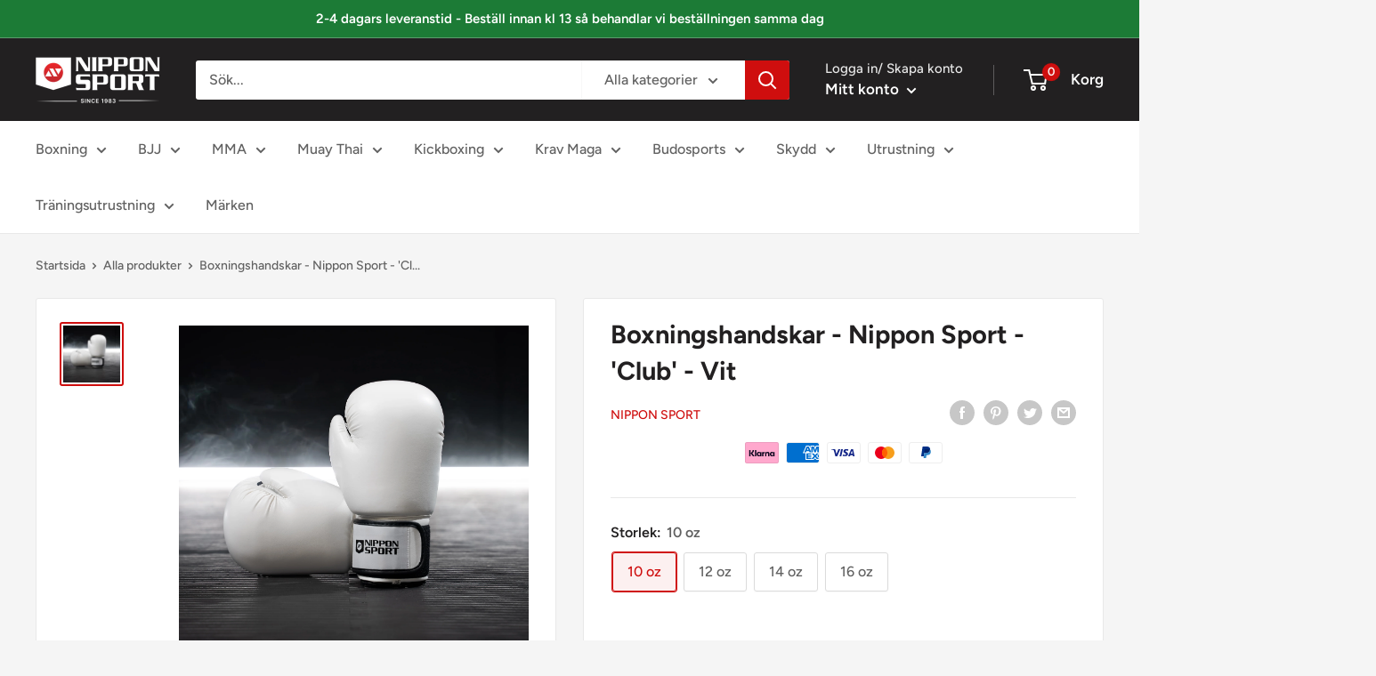

--- FILE ---
content_type: text/html; charset=utf-8
request_url: https://nipponsport.se/products/boxningshandskar-nippon-sport-club-vit
body_size: 50343
content:
<!doctype html>
<html class="no-js" lang="sv">
    <head>
        <style id="w3_bg_load">div:not(.w3_bg), section:not(.w3_bg), iframelazy:not(.w3_bg){background-image:none !important;}</style>
<script>
var w3_lazy_load_by_px = 200,
    blank_image_webp_url = "https://d2pk8plgu825qi.cloudfront.net/wp-content/uploads/blank.pngw3.webp",
    google_fonts_delay_load = 1e4,
    w3_mousemoveloadimg = !1,
    w3_page_is_scrolled = !1,
    w3_lazy_load_js = 1,
    w3_excluded_js = 0;
class w3_loadscripts {
    constructor(e) {
        this.triggerEvents = e, this.eventOptions = {
            passive: !0
        }, this.userEventListener = this.triggerListener.bind(this), this.lazy_trigger, this.style_load_fired, this.lazy_scripts_load_fired = 0, this.scripts_load_fired = 0, this.scripts_load_fire = 0, this.excluded_js = w3_excluded_js, this.w3_lazy_load_js = w3_lazy_load_js, this.w3_fonts = "undefined" != typeof w3_googlefont ? w3_googlefont : [], this.w3_styles = [], this.w3_scripts = {
            normal: [],
            async: [],
            defer: [],
            lazy: []
        }, this.allJQueries = []
    }
    user_events_add(e) {
        this.triggerEvents.forEach(t => window.addEventListener(t, e.userEventListener, e.eventOptions))
    }
    user_events_remove(e) {
        this.triggerEvents.forEach(t => window.removeEventListener(t, e.userEventListener, e.eventOptions))
    }
    triggerListener_on_load() {
        "loading" === document.readyState ? document.addEventListener("DOMContentLoaded", this.load_resources.bind(this)) : this.load_resources()
    }
    triggerListener() {
        this.user_events_remove(this), this.lazy_scripts_load_fired = 1, this.add_html_class("w3_user"), "loading" === document.readyState ? (document.addEventListener("DOMContentLoaded", this.load_style_resources.bind(this)), this.scripts_load_fire || document.addEventListener("DOMContentLoaded", this.load_resources.bind(this))) : (this.load_style_resources(), this.scripts_load_fire || this.load_resources())
    }
    async load_style_resources() {
        this.style_load_fired || (this.style_load_fired = !0, this.register_styles(), document.getElementsByTagName("html")[0].setAttribute("data-css", this.w3_styles.length), document.getElementsByTagName("html")[0].setAttribute("data-css-loaded", 0), this.preload_scripts(this.w3_styles), this.load_styles_preloaded())
    }
    async load_styles_preloaded() {
        setTimeout(function(e) {
            document.getElementsByTagName("html")[0].classList.contains("css-preloaded") ? e.load_styles(e.w3_styles) : e.load_styles_preloaded()
        }, 200, this)
    }
    async load_resources() {
        this.scripts_load_fired || (this.scripts_load_fired = !0, this.hold_event_listeners(), this.exe_document_write(), this.register_scripts(), this.add_html_class("w3_start"), "function" == typeof w3_events_on_start_js && w3_events_on_start_js(), this.preload_scripts(this.w3_scripts.normal), this.preload_scripts(this.w3_scripts.defer), this.preload_scripts(this.w3_scripts.async), this.wnwAnalytics(), this.wnwBoomerang(), await this.load_scripts(this.w3_scripts.normal), await this.load_scripts(this.w3_scripts.defer), await this.load_scripts(this.w3_scripts.async), await this.execute_domcontentloaded(), await this.execute_window_load(), window.dispatchEvent(new Event("w3-scripts-loaded")), this.add_html_class("w3_js"), "function" == typeof w3_events_on_end_js && w3_events_on_end_js(), this.lazy_trigger = setInterval(this.w3_trigger_lazy_script, 500, this))
    }
    async w3_trigger_lazy_script(e) {
        e.lazy_scripts_load_fired && (await e.load_scripts(e.w3_scripts.lazy), e.add_html_class("jsload"), clearInterval(e.lazy_trigger))
    }
    add_html_class(e) {
        document.getElementsByTagName("html")[0].classList.add(e)
    }
    register_scripts() {
        document.querySelectorAll("script[type=lazyload_int]").forEach(e => {
            e.hasAttribute("data-src") ? e.hasAttribute("async") && !1 !== e.async ? this.w3_scripts.async.push(e) : e.hasAttribute("defer") && !1 !== e.defer || "module" === e.getAttribute("data-w3-type") ? this.w3_scripts.defer.push(e) : this.w3_scripts.normal.push(e) : this.w3_scripts.normal.push(e)
        }), document.querySelectorAll("script[type=lazyload_ext]").forEach(e => {
            this.w3_scripts.lazy.push(e)
        })
    }
    register_styles() {
        document.querySelectorAll("link[data-href]").forEach(e => {
            this.w3_styles.push(e)
        })
    }
    async execute_script(e) {
        return await this.repaint_frame(), new Promise(t => {
            let s = document.createElement("script"),
                a;
            [...e.attributes].forEach(e => {
                let t = e.nodeName;
                "type" !== t && "data-src" !== t && ("data-w3-type" === t && (t = "type", a = e.nodeValue), s.setAttribute(t, e.nodeValue))
            }), e.hasAttribute("data-src") ? (s.setAttribute("src", e.getAttribute("data-src")), s.addEventListener("load", t), s.addEventListener("error", t)) : (s.text = e.text, t()), null !== e.parentNode && e.parentNode.replaceChild(s, e)
        })
    }
    async execute_styles(e) {
        var t;
        let s;
        return t = e, void((s = document.createElement("link")).href = t.getAttribute("data-href"), s.rel = "stylesheet", document.head.appendChild(s), t.parentNode.removeChild(t))
    }
    async load_scripts(e) {
        let t = e.shift();
        return t ? (await this.execute_script(t), this.load_scripts(e)) : Promise.resolve()
    }
    async load_styles(e) {
        let t = e.shift();
        return t ? (this.execute_styles(t), this.load_styles(e)) : "loaded"
    }
    async load_fonts(e) {
        var t = document.createDocumentFragment();
        e.forEach(e => {
            let s = document.createElement("link");
            s.href = e, s.rel = "stylesheet", t.appendChild(s)
        }), setTimeout(function() {
            document.head.appendChild(t)
        }, google_fonts_delay_load)
    }
    preload_scripts(e) {
        var t = document.createDocumentFragment(),
            s = 0,
            a = this;
        [...e].forEach(i => {
            let r = i.getAttribute("data-src"),
                n = i.getAttribute("data-href");
            if (r) {
                let d = document.createElement("link");
                d.href = r, d.rel = "preload", d.as = "script", t.appendChild(d)
            } else if (n) {
                let l = document.createElement("link");
                l.href = n, l.rel = "preload", l.as = "style", s++, e.length == s && (l.dataset.last = 1), t.appendChild(l), l.onload = function() {
                    fetch(this.href).then(e => e.blob()).then(e => {
                        a.update_css_loader()
                    }).catch(e => {
                        a.update_css_loader()
                    })
                }, l.onerror = function() {
                    a.update_css_loader()
                }
            }
        }), document.head.appendChild(t)
    }
    update_css_loader() {
        document.getElementsByTagName("html")[0].setAttribute("data-css-loaded", parseInt(document.getElementsByTagName("html")[0].getAttribute("data-css-loaded")) + 1), document.getElementsByTagName("html")[0].getAttribute("data-css") == document.getElementsByTagName("html")[0].getAttribute("data-css-loaded") && document.getElementsByTagName("html")[0].classList.add("css-preloaded")
    }
    hold_event_listeners() {
        let e = {};

        function t(t, s) {
            ! function(t) {
                function s(s) {
                    return e[t].eventsToRewrite.indexOf(s) >= 0 ? "w3-" + s : s
                }
                e[t] || (e[t] = {
                    originalFunctions: {
                        add: t.addEventListener,
                        remove: t.removeEventListener
                    },
                    eventsToRewrite: []
                }, t.addEventListener = function() {
                    arguments[0] = s(arguments[0]), e[t].originalFunctions.add.apply(t, arguments)
                }, t.removeEventListener = function() {
                    arguments[0] = s(arguments[0]), e[t].originalFunctions.remove.apply(t, arguments)
                })
            }(t), e[t].eventsToRewrite.push(s)
        }

        function s(e, t) {
            let s = e[t];
            Object.defineProperty(e, t, {
                get: () => s || function() {},
                set(a) {
                    e["w3" + t] = s = a
                }
            })
        }
        t(document, "DOMContentLoaded"), t(window, "DOMContentLoaded"), t(window, "load"), t(window, "pageshow"), t(document, "readystatechange"), s(document, "onreadystatechange"), s(window, "onload"), s(window, "onpageshow")
    }
    hold_jquery(e) {
        let t = window.jQuery;
        Object.defineProperty(window, "jQuery", {
            get: () => t,
            set(s) {
                if (s && s.fn && !e.allJQueries.includes(s)) {
                    s.fn.ready = s.fn.init.prototype.ready = function(t) {
                        if (void 0 !== t) return e.scripts_load_fired ? e.domReadyFired ? t.bind(document)(s) : document.addEventListener("w3-DOMContentLoaded", () => t.bind(document)(s)) : t.bind(document)(s), s(document)
                    };
                    let a = s.fn.on;
                    s.fn.on = s.fn.init.prototype.on = function() {
                        if ("ready" == arguments[0]) {
                            if (this[0] !== document) return a.apply(this, arguments), this;
                            arguments[1].bind(document)(s)
                        }
                        if (this[0] === window) {
                            function e(e) {
                                return e.split(" ").map(e => "load" === e || 0 === e.indexOf("load.") ? "w3-jquery-load" : e).join(" ")
                            }
                            "string" == typeof arguments[0] || arguments[0] instanceof String ? arguments[0] = e(arguments[0]) : "object" == typeof arguments[0] && Object.keys(arguments[0]).forEach(t => {
                                Object.assign(arguments[0], {
                                    [e(t)]: arguments[0][t]
                                })[t]
                            })
                        }
                        return a.apply(this, arguments), this
                    }, e.allJQueries.push(s)
                }
                t = s
            }
        })
    }
    async execute_domcontentloaded() {
        this.domReadyFired = !0, await this.repaint_frame(), document.dispatchEvent(new Event("w3-DOMContentLoaded")), await this.repaint_frame(), window.dispatchEvent(new Event("w3-DOMContentLoaded")), await this.repaint_frame(), document.dispatchEvent(new Event("w3-readystatechange")), await this.repaint_frame(), document.w3onreadystatechange && document.w3onreadystatechange()
    }
    async execute_window_load() {
        await this.repaint_frame(), setTimeout(function() {
            window.dispatchEvent(new Event("w3-load"))
        }, 100), await this.repaint_frame(), window.w3onload && window.w3onload(), await this.repaint_frame(), this.allJQueries.forEach(e => e(window).trigger("w3-jquery-load")), window.dispatchEvent(new Event("w3-pageshow")), await this.repaint_frame(), window.w3onpageshow && window.w3onpageshow()
    }
    exe_document_write() {
        let e = new Map;
        document.write = document.writeln = function(t) {
            let s = document.currentScript,
                a = document.createRange(),
                i = s.parentElement,
                r = e.get(s);
            void 0 === r && (r = s.nextSibling, e.set(s, r));
            let n = document.createDocumentFragment();
            a.setStart(n, 0), n.appendChild(a.createContextualFragment(t)), i.insertBefore(n, r)
        }
    }
    async repaint_frame() {
        return new Promise(e => requestAnimationFrame(e))
    }
    static execute() {
        let e = new w3_loadscripts(["keydown", "mousemove", "touchmove", "touchstart", "touchend", "wheel"]);
        e.load_fonts(e.w3_fonts), e.user_events_add(e), e.excluded_js || e.hold_jquery(e), e.w3_lazy_load_js || (e.scripts_load_fire = 1, e.triggerListener_on_load());
        let t = setInterval(function e(s) {
            null != document.body && (document.body.getBoundingClientRect().top < -30 && s.triggerListener(), clearInterval(t))
        }, 500, e)
    }
    wnwAnalytics() {
        document.querySelectorAll(".analytics").forEach(function(e) {
            trekkie.integrations = !1;
            var t = document.createElement("script");
            t.innerHTML = e.innerHTML, e.parentNode.insertBefore(t, e.nextSibling), e.parentNode.removeChild(e)
        })
    }
    wnwBoomerang() {
        document.querySelectorAll(".boomerang").forEach(function(e) {
            window.BOOMR.version = !1;
            var t = document.createElement("script");
            t.innerHTML = e.innerHTML, e.parentNode.insertBefore(t, e.nextSibling), e.parentNode.removeChild(e)
        })
    }
}
setTimeout(function(){
w3_loadscripts.execute();
},1000);
</script>

            <script type="lazyload_int" data-src="https://www.googleoptimize.com/optimize.js?id=OPT-MTMRN2J"></script>
<!-- Google Tag Manager -->
<script type="lazyload_int">(function(w,d,s,l,i){w[l]=w[l]||[];w[l].push({'gtm.start':
new Date().getTime(),event:'gtm.js'});var f=d.getElementsByTagName(s)[0],
j=d.createElement(s),dl=l!='dataLayer'?'&l='+l:'';j.async=true;j.src=
'https://www.googletagmanager.com/gtm.js?id='+i+dl;f.parentNode.insertBefore(j,f);
})(window,document,'script','dataLayer','GTM-KHPR99R');</script>
<!-- End Google Tag Manager -->



    <!-- Hotjar Tracking Code for https://nipponsport.se/ -->
<script type="lazyload_int">
    (function(h,o,t,j,a,r){
        h.hj=h.hj||function(){(h.hj.q=h.hj.q||[]).push(arguments)};
        h._hjSettings={hjid:3154003,hjsv:6};
        a=o.getElementsByTagName('head')[0];
        r=o.createElement('script');r.async=1;
        r.src=t+h._hjSettings.hjid+j+h._hjSettings.hjsv;
        a.appendChild(r);
    })(window,document,'https://static.hotjar.com/c/hotjar-','.js?sv=');
</script>
        
        <meta charset="utf-8">
        <meta name="viewport" content="width=device-width, initial-scale=1.0, height=device-height, minimum-scale=1.0, maximum-scale=1.0">
        <meta name="theme-color" content="#cf0e0e"><title>Boxningshandskar I Konstläder - Köp PU Boxningshandskar Från Nippon Sport
</title><meta name="description" content="Nippon Sport PU Boxningshandskar i kraftigt konstläder - Fantastiska boxningshandskar till sparring och träning - Köp PU Boxningshandskar I Konstläder Här!"><link rel="canonical" href="https://nipponsport.se/products/boxningshandskar-nippon-sport-club-vit"><link rel="shortcut icon" href="//nipponsport.se/cdn/shop/files/nippon_favicon_96x96.png?v=1660640595" type="image/png">
        <link rel="preconnect" href="https://cdn.shopify.com">
        <link rel="preconnect" href="https://fonts.shopifycdn.com">
        <link rel="dns-prefetch" href="https://productreviews.shopifycdn.com">
        <link rel="dns-prefetch" href="https://ajax.googleapis.com">
        <link rel="dns-prefetch" href="https://maps.googleapis.com">
        <link rel="dns-prefetch" href="https://maps.gstatic.com">
        



















<meta property="og:type" content="product">
  <meta property="og:title" content="Boxningshandskar - Nippon Sport - &#39;Club&#39; - Vit"><meta property="og:image" content="http://nipponsport.se/cdn/shop/products/nippon_productshoot_nr12_fromlr.jpg?v=1652584184">
    <meta property="og:image:secure_url" content="https://nipponsport.se/cdn/shop/products/nippon_productshoot_nr12_fromlr.jpg?v=1652584184">
    <meta property="og:image:width" content="2815">
    <meta property="og:image:height" content="2815"><meta property="product:price:amount" content="649,00">
  <meta property="product:price:currency" content="SEK"><meta property="og:description" content="Nippon Sport PU Boxningshandskar i kraftigt konstläder - Fantastiska boxningshandskar till sparring och träning - Köp PU Boxningshandskar I Konstläder Här!"><meta property="og:url" content="https://nipponsport.se/products/boxningshandskar-nippon-sport-club-vit">
<meta property="og:site_name" content="Nippon Sport SE"><meta name="twitter:card" content="summary"><meta name="twitter:title" content="Boxningshandskar - Nippon Sport - &#39;Club&#39; - Vit">
  <meta name="twitter:description" content=" Tillverkat i slitstarkt PU konstläder Mycket passande nybörjarhandske till sparring och träning Tjock vaddering kring knogarna för bättre skydd Kardborrband ger extra stabilitet till handleden när den spänns åt hårtNippon Sports orignal kvalitetshandske till ett pang pris!&quot;Club&quot; handskarna från Nippon Sport är ett populärt val bland klubbar och fritidsboxare. Denna handske passar till alla som letar efter en bra handske till ett konkurrensaktigt pris. Nippon Sports egen boxningshandske är framställt i kraftigt PU konstläder.En otroligt bra nybörjarhandske till sparring och träning.  Stoppning Denna handske från Nippon Sport är tillverkad i PU konstläder och är stoppad med professionell fyllning, vilket gör handsken otroligt stark.PU materialet och fyllningen är anatomisk korrekt formad, vilket ger en perfekt slagyta och god komfort.Tummen är väl skyddad med en optimal mängd fyllning och kraftig sömm, vilket håller tummen tätt intill handsken. Spänne Kardborrespänne som är brett och ger maximal">
  <meta name="twitter:image" content="https://nipponsport.se/cdn/shop/products/nippon_productshoot_nr12_fromlr_600x600_crop_center.jpg?v=1652584184">
        <link rel="preload" href="//nipponsport.se/cdn/fonts/figtree/figtree_n7.2fd9bfe01586148e644724096c9d75e8c7a90e55.woff2" as="font" type="font/woff2" crossorigin><link rel="preload" href="//nipponsport.se/cdn/fonts/figtree/figtree_n5.3b6b7df38aa5986536945796e1f947445832047c.woff2" as="font" type="font/woff2" crossorigin><style>
  @font-face {
  font-family: Figtree;
  font-weight: 700;
  font-style: normal;
  font-display: swap;
  src: url("//nipponsport.se/cdn/fonts/figtree/figtree_n7.2fd9bfe01586148e644724096c9d75e8c7a90e55.woff2") format("woff2"),
       url("//nipponsport.se/cdn/fonts/figtree/figtree_n7.ea05de92d862f9594794ab281c4c3a67501ef5fc.woff") format("woff");
}

  @font-face {
  font-family: Figtree;
  font-weight: 500;
  font-style: normal;
  font-display: swap;
  src: url("//nipponsport.se/cdn/fonts/figtree/figtree_n5.3b6b7df38aa5986536945796e1f947445832047c.woff2") format("woff2"),
       url("//nipponsport.se/cdn/fonts/figtree/figtree_n5.f26bf6dcae278b0ed902605f6605fa3338e81dab.woff") format("woff");
}

@font-face {
  font-family: Figtree;
  font-weight: 600;
  font-style: normal;
  font-display: swap;
  src: url("//nipponsport.se/cdn/fonts/figtree/figtree_n6.9d1ea52bb49a0a86cfd1b0383d00f83d3fcc14de.woff2") format("woff2"),
       url("//nipponsport.se/cdn/fonts/figtree/figtree_n6.f0fcdea525a0e47b2ae4ab645832a8e8a96d31d3.woff") format("woff");
}

@font-face {
  font-family: Figtree;
  font-weight: 700;
  font-style: italic;
  font-display: swap;
  src: url("//nipponsport.se/cdn/fonts/figtree/figtree_i7.06add7096a6f2ab742e09ec7e498115904eda1fe.woff2") format("woff2"),
       url("//nipponsport.se/cdn/fonts/figtree/figtree_i7.ee584b5fcaccdbb5518c0228158941f8df81b101.woff") format("woff");
}


  @font-face {
  font-family: Figtree;
  font-weight: 700;
  font-style: normal;
  font-display: swap;
  src: url("//nipponsport.se/cdn/fonts/figtree/figtree_n7.2fd9bfe01586148e644724096c9d75e8c7a90e55.woff2") format("woff2"),
       url("//nipponsport.se/cdn/fonts/figtree/figtree_n7.ea05de92d862f9594794ab281c4c3a67501ef5fc.woff") format("woff");
}

  @font-face {
  font-family: Figtree;
  font-weight: 500;
  font-style: italic;
  font-display: swap;
  src: url("//nipponsport.se/cdn/fonts/figtree/figtree_i5.969396f679a62854cf82dbf67acc5721e41351f0.woff2") format("woff2"),
       url("//nipponsport.se/cdn/fonts/figtree/figtree_i5.93bc1cad6c73ca9815f9777c49176dfc9d2890dd.woff") format("woff");
}

  @font-face {
  font-family: Figtree;
  font-weight: 700;
  font-style: italic;
  font-display: swap;
  src: url("//nipponsport.se/cdn/fonts/figtree/figtree_i7.06add7096a6f2ab742e09ec7e498115904eda1fe.woff2") format("woff2"),
       url("//nipponsport.se/cdn/fonts/figtree/figtree_i7.ee584b5fcaccdbb5518c0228158941f8df81b101.woff") format("woff");
}


  :root {
    --default-text-font-size : 15px;
    --base-text-font-size    : 16px;
    --heading-font-family    : Figtree, sans-serif;
    --heading-font-weight    : 700;
    --heading-font-style     : normal;
    --text-font-family       : Figtree, sans-serif;
    --text-font-weight       : 500;
    --text-font-style        : normal;
    --text-font-bolder-weight: 600;
    --text-link-decoration   : underline;

    --text-color               : #616161;
    --text-color-rgb           : 97, 97, 97;
    --heading-color            : #222021;
    --border-color             : #e8e8e8;
    --border-color-rgb         : 232, 232, 232;
    --form-border-color        : #dbdbdb;
    --accent-color             : #cf0e0e;
    --accent-color-rgb         : 207, 14, 14;
    --link-color               : #cb1836;
    --link-color-hover         : #871024;
    --background               : #f5f5f5;
    --secondary-background     : #ffffff;
    --secondary-background-rgb : 255, 255, 255;
    --accent-background        : rgba(207, 14, 14, 0.08);

    --input-background: #ffffff;

    --error-color       : #cf0e0e;
    --error-background  : rgba(207, 14, 14, 0.07);
    --success-color     : #1c7b36;
    --success-background: rgba(28, 123, 54, 0.11);

    --primary-button-background      : #cb1836;
    --primary-button-background-rgb  : 203, 24, 54;
    --primary-button-text-color      : #ffffff;
    --secondary-button-background    : #222021;
    --secondary-button-background-rgb: 34, 32, 33;
    --secondary-button-text-color    : #ffffff;

    --header-background      : #222021;
    --header-text-color      : #ffffff;
    --header-light-text-color: #e8e8e8;
    --header-border-color    : rgba(232, 232, 232, 0.3);
    --header-accent-color    : #cf0e0e;

    --footer-background-color:    #222021;
    --footer-heading-text-color:  #ffffff;
    --footer-body-text-color:     #ffffff;
    --footer-body-text-color-rgb: 255, 255, 255;
    --footer-accent-color:        #cb1836;
    --footer-accent-color-rgb:    203, 24, 54;
    --footer-border:              none;
    
    --flickity-arrow-color: #b5b5b5;--product-on-sale-accent           : #cf0e0e;
    --product-on-sale-accent-rgb       : 207, 14, 14;
    --product-on-sale-color            : #ffffff;
    --product-in-stock-color           : #1c7b36;
    --product-low-stock-color          : #cf0e0e;
    --product-sold-out-color           : #8a9297;
    --product-custom-label-1-background: #3f6ab1;
    --product-custom-label-1-color     : #ffffff;
    --product-custom-label-2-background: #8a44ae;
    --product-custom-label-2-color     : #ffffff;
    --product-review-star-color        : #ffbd00;

    --mobile-container-gutter : 20px;
    --desktop-container-gutter: 40px;

    /* Shopify related variables */
    --payment-terms-background-color: #f5f5f5;
  }
</style>

<script>
  // IE11 does not have support for CSS variables, so we have to polyfill them
  if (!(((window || {}).CSS || {}).supports && window.CSS.supports('(--a: 0)'))) {
    const script = document.createElement('script');
    script.type = 'text/javascript';
    script.src = 'https://cdn.jsdelivr.net/npm/css-vars-ponyfill@2';
    script.onload = function() {
      cssVars({});
    };

    document.getElementsByTagName('head')[0].appendChild(script);
  }
</script>


            <script>window.performance && window.performance.mark && window.performance.mark('shopify.content_for_header.start');</script><meta id="shopify-digital-wallet" name="shopify-digital-wallet" content="/65068531926/digital_wallets/dialog">
<meta name="shopify-checkout-api-token" content="548944fc8bc094feec2aac355ee938d3">
<meta id="in-context-paypal-metadata" data-shop-id="65068531926" data-venmo-supported="false" data-environment="production" data-locale="en_US" data-paypal-v4="true" data-currency="SEK">
<link rel="alternate" type="application/json+oembed" href="https://nipponsport.se/products/boxningshandskar-nippon-sport-club-vit.oembed">
<script async="async" data-src="/checkouts/internal/preloads.js?locale=sv-SE"></script>
<link rel="preconnect" href="https://shop.app" crossorigin="anonymous">
<script async="async" data-src="https://shop.app/checkouts/internal/preloads.js?locale=sv-SE&shop_id=65068531926" crossorigin="anonymous"></script>
<script id="apple-pay-shop-capabilities" type="application/json">{"shopId":65068531926,"countryCode":"DK","currencyCode":"SEK","merchantCapabilities":["supports3DS"],"merchantId":"gid:\/\/shopify\/Shop\/65068531926","merchantName":"Nippon Sport SE","requiredBillingContactFields":["postalAddress","email","phone"],"requiredShippingContactFields":["postalAddress","email","phone"],"shippingType":"shipping","supportedNetworks":["visa","maestro","masterCard","amex"],"total":{"type":"pending","label":"Nippon Sport SE","amount":"1.00"},"shopifyPaymentsEnabled":true,"supportsSubscriptions":true}</script>
<script id="shopify-features" type="application/json">{"accessToken":"548944fc8bc094feec2aac355ee938d3","betas":["rich-media-storefront-analytics"],"domain":"nipponsport.se","predictiveSearch":true,"shopId":65068531926,"locale":"sv"}</script>
<script>var Shopify = Shopify || {};
Shopify.shop = "nipponsportse.myshopify.com";
Shopify.locale = "sv";
Shopify.currency = {"active":"SEK","rate":"1.0"};
Shopify.country = "SE";
Shopify.theme = {"name":"Optimized Version : ShopHelten...(Enhancify-dev)","id":175985721722,"schema_name":"Warehouse","schema_version":"2.7.1","theme_store_id":null,"role":"main"};
Shopify.theme.handle = "null";
Shopify.theme.style = {"id":null,"handle":null};
Shopify.cdnHost = "nipponsport.se/cdn";
Shopify.routes = Shopify.routes || {};
Shopify.routes.root = "/";</script>
<script type="module">!function(o){(o.Shopify=o.Shopify||{}).modules=!0}(window);</script>
<script>!function(o){function n(){var o=[];function n(){o.push(Array.prototype.slice.apply(arguments))}return n.q=o,n}var t=o.Shopify=o.Shopify||{};t.loadFeatures=n(),t.autoloadFeatures=n()}(window);</script>
<script>
  window.ShopifyPay = window.ShopifyPay || {};
  window.ShopifyPay.apiHost = "shop.app\/pay";
  window.ShopifyPay.redirectState = null;
</script>
<script id="shop-js-analytics" type="application/json">{"pageType":"product"}</script>
<script type="lazyload_int" async type="module" data-src="//nipponsport.se/cdn/shopifycloud/shop-js/modules/v2/client.init-shop-cart-sync_D-iVwhuG.sv.esm.js"></script>
<script type="lazyload_int" async type="module" data-src="//nipponsport.se/cdn/shopifycloud/shop-js/modules/v2/chunk.common_D_3wwUAB.esm.js"></script>
<script type="module">
  await import("//nipponsport.se/cdn/shopifycloud/shop-js/modules/v2/client.init-shop-cart-sync_D-iVwhuG.sv.esm.js");
await import("//nipponsport.se/cdn/shopifycloud/shop-js/modules/v2/chunk.common_D_3wwUAB.esm.js");

  window.Shopify.SignInWithShop?.initShopCartSync?.({"fedCMEnabled":true,"windoidEnabled":true});

</script>
<script>
  window.Shopify = window.Shopify || {};
  if (!window.Shopify.featureAssets) window.Shopify.featureAssets = {};
  window.Shopify.featureAssets['shop-js'] = {"shop-cart-sync":["modules/v2/client.shop-cart-sync_DALWrA6E.sv.esm.js","modules/v2/chunk.common_D_3wwUAB.esm.js"],"init-fed-cm":["modules/v2/client.init-fed-cm_D3t_tMEy.sv.esm.js","modules/v2/chunk.common_D_3wwUAB.esm.js"],"shop-button":["modules/v2/client.shop-button_QCED2X3l.sv.esm.js","modules/v2/chunk.common_D_3wwUAB.esm.js"],"shop-cash-offers":["modules/v2/client.shop-cash-offers_DKNbSPZ3.sv.esm.js","modules/v2/chunk.common_D_3wwUAB.esm.js","modules/v2/chunk.modal_CPgFYLPw.esm.js"],"init-windoid":["modules/v2/client.init-windoid_CFLo3IYN.sv.esm.js","modules/v2/chunk.common_D_3wwUAB.esm.js"],"shop-toast-manager":["modules/v2/client.shop-toast-manager_VfZ_vjA4.sv.esm.js","modules/v2/chunk.common_D_3wwUAB.esm.js"],"init-shop-email-lookup-coordinator":["modules/v2/client.init-shop-email-lookup-coordinator_CBxPWYLZ.sv.esm.js","modules/v2/chunk.common_D_3wwUAB.esm.js"],"init-shop-cart-sync":["modules/v2/client.init-shop-cart-sync_D-iVwhuG.sv.esm.js","modules/v2/chunk.common_D_3wwUAB.esm.js"],"avatar":["modules/v2/client.avatar_BTnouDA3.sv.esm.js"],"pay-button":["modules/v2/client.pay-button_D55Jxh28.sv.esm.js","modules/v2/chunk.common_D_3wwUAB.esm.js"],"init-customer-accounts":["modules/v2/client.init-customer-accounts_Bnkdjgp8.sv.esm.js","modules/v2/client.shop-login-button_Dc9zwII5.sv.esm.js","modules/v2/chunk.common_D_3wwUAB.esm.js","modules/v2/chunk.modal_CPgFYLPw.esm.js"],"init-shop-for-new-customer-accounts":["modules/v2/client.init-shop-for-new-customer-accounts_B08XtGMd.sv.esm.js","modules/v2/client.shop-login-button_Dc9zwII5.sv.esm.js","modules/v2/chunk.common_D_3wwUAB.esm.js","modules/v2/chunk.modal_CPgFYLPw.esm.js"],"shop-login-button":["modules/v2/client.shop-login-button_Dc9zwII5.sv.esm.js","modules/v2/chunk.common_D_3wwUAB.esm.js","modules/v2/chunk.modal_CPgFYLPw.esm.js"],"init-customer-accounts-sign-up":["modules/v2/client.init-customer-accounts-sign-up_DL5k_lB3.sv.esm.js","modules/v2/client.shop-login-button_Dc9zwII5.sv.esm.js","modules/v2/chunk.common_D_3wwUAB.esm.js","modules/v2/chunk.modal_CPgFYLPw.esm.js"],"shop-follow-button":["modules/v2/client.shop-follow-button_Dro5iXnG.sv.esm.js","modules/v2/chunk.common_D_3wwUAB.esm.js","modules/v2/chunk.modal_CPgFYLPw.esm.js"],"checkout-modal":["modules/v2/client.checkout-modal_BnRfnOVV.sv.esm.js","modules/v2/chunk.common_D_3wwUAB.esm.js","modules/v2/chunk.modal_CPgFYLPw.esm.js"],"lead-capture":["modules/v2/client.lead-capture_viV_D2S_.sv.esm.js","modules/v2/chunk.common_D_3wwUAB.esm.js","modules/v2/chunk.modal_CPgFYLPw.esm.js"],"shop-login":["modules/v2/client.shop-login_CF6qGw2K.sv.esm.js","modules/v2/chunk.common_D_3wwUAB.esm.js","modules/v2/chunk.modal_CPgFYLPw.esm.js"],"payment-terms":["modules/v2/client.payment-terms_DCbzXKfx.sv.esm.js","modules/v2/chunk.common_D_3wwUAB.esm.js","modules/v2/chunk.modal_CPgFYLPw.esm.js"]};
</script>
<script>(function() {
  var isLoaded = false;
  function asyncLoad() {
    if (isLoaded) return;
    isLoaded = true;
    var urls = ["\/\/cdn.shopify.com\/proxy\/86a0f439c04bb5d7cf376ca5ebef356b882d149d8dc00597310ebc854bf5f9f3\/nippon.activehosted.com\/js\/site-tracking.php?shop=nipponsportse.myshopify.com\u0026sp-cache-control=cHVibGljLCBtYXgtYWdlPTkwMA","https:\/\/s.kk-resources.com\/leadtag.js?shop=nipponsportse.myshopify.com","https:\/\/cloudsearch-1f874.kxcdn.com\/shopify.js?srp=\/a\/search\u0026shop=nipponsportse.myshopify.com"];
    for (var i = 0; i < urls.length; i++) {
      var s = document.createElement('script');
      s.type = 'text/javascript';
      s.async = true;
      s.src = urls[i];
      var x = document.getElementsByTagName('script')[0];
      x.parentNode.insertBefore(s, x);
    }
  };
  if(window.attachEvent) {
    window.attachEvent('onload', asyncLoad);
  } else {
    window.addEventListener('w3-DOMContentLoaded', asyncLoad, false);
  }
})();</script>
<script id="__st">var __st={"a":65068531926,"offset":3600,"reqid":"d488f147-a89f-4776-9a93-fac92f4aaacc-1768757289","pageurl":"nipponsport.se\/products\/boxningshandskar-nippon-sport-club-vit","u":"a007ad2eb379","p":"product","rtyp":"product","rid":7677299065046};</script>
<script>window.ShopifyPaypalV4VisibilityTracking = true;</script>
<script id="captcha-bootstrap">!function(){'use strict';const t='contact',e='account',n='new_comment',o=[[t,t],['blogs',n],['comments',n],[t,'customer']],c=[[e,'customer_login'],[e,'guest_login'],[e,'recover_customer_password'],[e,'create_customer']],r=t=>t.map((([t,e])=>`form[action*='/${t}']:not([data-nocaptcha='true']) input[name='form_type'][value='${e}']`)).join(','),a=t=>()=>t?[...document.querySelectorAll(t)].map((t=>t.form)):[];function s(){const t=[...o],e=r(t);return a(e)}const i='password',u='form_key',d=['recaptcha-v3-token','g-recaptcha-response','h-captcha-response',i],f=()=>{try{return window.sessionStorage}catch{return}},m='__shopify_v',_=t=>t.elements[u];function p(t,e,n=!1){try{const o=window.sessionStorage,c=JSON.parse(o.getItem(e)),{data:r}=function(t){const{data:e,action:n}=t;return t[m]||n?{data:e,action:n}:{data:t,action:n}}(c);for(const[e,n]of Object.entries(r))t.elements[e]&&(t.elements[e].value=n);n&&o.removeItem(e)}catch(o){console.error('form repopulation failed',{error:o})}}const l='form_type',E='cptcha';function T(t){t.dataset[E]=!0}const w=window,h=w.document,L='Shopify',v='ce_forms',y='captcha';let A=!1;((t,e)=>{const n=(g='f06e6c50-85a8-45c8-87d0-21a2b65856fe',I='https://cdn.shopify.com/shopifycloud/storefront-forms-hcaptcha/ce_storefront_forms_captcha_hcaptcha.v1.5.2.iife.js',D={infoText:'Skyddas av hCaptcha',privacyText:'Integritet',termsText:'Villkor'},(t,e,n)=>{const o=w[L][v],c=o.bindForm;if(c)return c(t,g,e,D).then(n);var r;o.q.push([[t,g,e,D],n]),r=I,A||(h.body.append(Object.assign(h.createElement('script'),{id:'captcha-provider',async:!0,src:r})),A=!0)});var g,I,D;w[L]=w[L]||{},w[L][v]=w[L][v]||{},w[L][v].q=[],w[L][y]=w[L][y]||{},w[L][y].protect=function(t,e){n(t,void 0,e),T(t)},Object.freeze(w[L][y]),function(t,e,n,w,h,L){const[v,y,A,g]=function(t,e,n){const i=e?o:[],u=t?c:[],d=[...i,...u],f=r(d),m=r(i),_=r(d.filter((([t,e])=>n.includes(e))));return[a(f),a(m),a(_),s()]}(w,h,L),I=t=>{const e=t.target;return e instanceof HTMLFormElement?e:e&&e.form},D=t=>v().includes(t);t.addEventListener('submit',(t=>{const e=I(t);if(!e)return;const n=D(e)&&!e.dataset.hcaptchaBound&&!e.dataset.recaptchaBound,o=_(e),c=g().includes(e)&&(!o||!o.value);(n||c)&&t.preventDefault(),c&&!n&&(function(t){try{if(!f())return;!function(t){const e=f();if(!e)return;const n=_(t);if(!n)return;const o=n.value;o&&e.removeItem(o)}(t);const e=Array.from(Array(32),(()=>Math.random().toString(36)[2])).join('');!function(t,e){_(t)||t.append(Object.assign(document.createElement('input'),{type:'hidden',name:u})),t.elements[u].value=e}(t,e),function(t,e){const n=f();if(!n)return;const o=[...t.querySelectorAll(`input[type='${i}']`)].map((({name:t})=>t)),c=[...d,...o],r={};for(const[a,s]of new FormData(t).entries())c.includes(a)||(r[a]=s);n.setItem(e,JSON.stringify({[m]:1,action:t.action,data:r}))}(t,e)}catch(e){console.error('failed to persist form',e)}}(e),e.submit())}));const S=(t,e)=>{t&&!t.dataset[E]&&(n(t,e.some((e=>e===t))),T(t))};for(const o of['focusin','change'])t.addEventListener(o,(t=>{const e=I(t);D(e)&&S(e,y())}));const B=e.get('form_key'),M=e.get(l),P=B&&M;t.addEventListener('w3-DOMContentLoaded',(()=>{const t=y();if(P)for(const e of t)e.elements[l].value===M&&p(e,B);[...new Set([...A(),...v().filter((t=>'true'===t.dataset.shopifyCaptcha))])].forEach((e=>S(e,t)))}))}(h,new URLSearchParams(w.location.search),n,t,e,['guest_login'])})(!0,!0)}();</script>
<script integrity="sha256-4kQ18oKyAcykRKYeNunJcIwy7WH5gtpwJnB7kiuLZ1E=" data-source-attribution="shopify.loadfeatures" type="lazyload_int" data-src="//nipponsport.se/cdn/shopifycloud/storefront/assets/storefront/load_feature-a0a9edcb.js" crossorigin="anonymous"></script>
<script crossorigin="anonymous" type="lazyload_int" data-src="//nipponsport.se/cdn/shopifycloud/storefront/assets/shopify_pay/storefront-65b4c6d7.js?v=20250812"></script>
<script data-source-attribution="shopify.dynamic_checkout.dynamic.init">var Shopify=Shopify||{};Shopify.PaymentButton=Shopify.PaymentButton||{isStorefrontPortableWallets:!0,init:function(){window.Shopify.PaymentButton.init=function(){};var t=document.createElement("script");t.src="https://nipponsport.se/cdn/shopifycloud/portable-wallets/latest/portable-wallets.sv.js",t.type="module",document.head.appendChild(t)}};
</script>
<script data-source-attribution="shopify.dynamic_checkout.buyer_consent">
  function portableWalletsHideBuyerConsent(e){var t=document.getElementById("shopify-buyer-consent"),n=document.getElementById("shopify-subscription-policy-button");t&&n&&(t.classList.add("hidden"),t.setAttribute("aria-hidden","true"),n.removeEventListener("click",e))}function portableWalletsShowBuyerConsent(e){var t=document.getElementById("shopify-buyer-consent"),n=document.getElementById("shopify-subscription-policy-button");t&&n&&(t.classList.remove("hidden"),t.removeAttribute("aria-hidden"),n.addEventListener("click",e))}window.Shopify?.PaymentButton&&(window.Shopify.PaymentButton.hideBuyerConsent=portableWalletsHideBuyerConsent,window.Shopify.PaymentButton.showBuyerConsent=portableWalletsShowBuyerConsent);
</script>
<script>
  function portableWalletsCleanup(e){e&&e.src&&console.error("Failed to load portable wallets script "+e.src);var t=document.querySelectorAll("shopify-accelerated-checkout .shopify-payment-button__skeleton, shopify-accelerated-checkout-cart .wallet-cart-button__skeleton"),e=document.getElementById("shopify-buyer-consent");for(let e=0;e<t.length;e++)t[e].remove();e&&e.remove()}function portableWalletsNotLoadedAsModule(e){e instanceof ErrorEvent&&"string"==typeof e.message&&e.message.includes("import.meta")&&"string"==typeof e.filename&&e.filename.includes("portable-wallets")&&(window.removeEventListener("error",portableWalletsNotLoadedAsModule),window.Shopify.PaymentButton.failedToLoad=e,"loading"===document.readyState?document.addEventListener("w3-DOMContentLoaded",window.Shopify.PaymentButton.init):window.Shopify.PaymentButton.init())}window.addEventListener("error",portableWalletsNotLoadedAsModule);
</script>

<script type="module" data-src="https://nipponsport.se/cdn/shopifycloud/portable-wallets/latest/portable-wallets.sv.js" onError="portableWalletsCleanup(this)" crossorigin="anonymous"></script>
<script nomodule>
  document.addEventListener("w3-DOMContentLoaded", portableWalletsCleanup);
</script>

<link id="shopify-accelerated-checkout-styles" rel="stylesheet" media="screen" href="https://nipponsport.se/cdn/shopifycloud/portable-wallets/latest/accelerated-checkout-backwards-compat.css" crossorigin="anonymous">
<style id="shopify-accelerated-checkout-cart">
        #shopify-buyer-consent {
  margin-top: 1em;
  display: inline-block;
  width: 100%;
}

#shopify-buyer-consent.hidden {
  display: none;
}

#shopify-subscription-policy-button {
  background: none;
  border: none;
  padding: 0;
  text-decoration: underline;
  font-size: inherit;
  cursor: pointer;
}

#shopify-subscription-policy-button::before {
  box-shadow: none;
}

      </style>

<script>window.performance && window.performance.mark && window.performance.mark('shopify.content_for_header.end');</script>
            <script>var trekkie=[];trekkie.integrations=!0;window.BOOMR={},window.BOOMR.version=true;</script><link rel="stylesheet" href="//nipponsport.se/cdn/shop/t/22/assets/theme.css?v=148000225493056842961733338294">
        <link rel="stylesheet" href="//nipponsport.se/cdn/shop/t/22/assets/custom.css?v=115654151138945224371733338590">
        




















  <script type="application/ld+json">
  {
    "@context": "http://schema.org",
    "@type": "Product",
    "offers": [



















        {
          "@type": "Offer",
          "name": "10 oz",
          "availability":"https://schema.org/OutOfStock",
          "price": 649.0,
          "priceCurrency": "SEK",
          "priceValidUntil": "2026-01-28","sku": "NP1682-00-10 oz","url": "/products/boxningshandskar-nippon-sport-club-vit?variant=42940816687318"
        },




















        {
          "@type": "Offer",
          "name": "12 oz",
          "availability":"https://schema.org/OutOfStock",
          "price": 649.0,
          "priceCurrency": "SEK",
          "priceValidUntil": "2026-01-28","sku": "NP1682-00-12 oz","url": "/products/boxningshandskar-nippon-sport-club-vit?variant=42940816720086"
        },




















        {
          "@type": "Offer",
          "name": "14 oz",
          "availability":"https://schema.org/OutOfStock",
          "price": 649.0,
          "priceCurrency": "SEK",
          "priceValidUntil": "2026-01-28","sku": "NP1682-00-14 oz","url": "/products/boxningshandskar-nippon-sport-club-vit?variant=42940816752854"
        },




















        {
          "@type": "Offer",
          "name": "16 oz",
          "availability":"https://schema.org/OutOfStock",
          "price": 649.0,
          "priceCurrency": "SEK",
          "priceValidUntil": "2026-01-28","sku": "NP1682-00-16 oz","url": "/products/boxningshandskar-nippon-sport-club-vit?variant=42940816785622"
        }
],
    "brand": {
      "name": "Nippon Sport"
    },
    "name": "Boxningshandskar - Nippon Sport - 'Club' - Vit",
    "description": " Tillverkat i slitstarkt PU konstläder Mycket passande nybörjarhandske till sparring och träning Tjock vaddering kring knogarna för bättre skydd Kardborrband ger extra stabilitet till handleden när den spänns åt hårtNippon Sports orignal kvalitetshandske till ett pang pris!\"Club\" handskarna från Nippon Sport är ett populärt val bland klubbar och fritidsboxare. Denna handske passar till alla som letar efter en bra handske till ett konkurrensaktigt pris.\n\nNippon Sports egen boxningshandske är framställt i kraftigt PU konstläder.En otroligt bra nybörjarhandske till sparring och träning. \nStoppning\nDenna handske från Nippon Sport är tillverkad i PU konstläder och är stoppad med professionell fyllning, vilket gör handsken otroligt stark.PU materialet och fyllningen är anatomisk korrekt formad, vilket ger en perfekt slagyta och god komfort.Tummen är väl skyddad med en optimal mängd fyllning och kraftig sömm, vilket håller tummen tätt intill handsken.\nSpänne\nKardborrespänne som är brett och ger maximal stabilisering av handleden.Kardborren är lätt att hantera och är tillverkad av ordentligt material, så att den inte blir sliten efter frekvent användning.\nUnderhåll\nHandsken är enkel att underhålla med en alkoholtrasa och lite papper. Handskens breda öppning för handen och lufthållen innerst i handsken luftar handsken väl och gör rengöringen lättare.",
    "category": "Boxing",
    "url": "/products/boxningshandskar-nippon-sport-club-vit",
    "sku": "NP1682-00-10 oz",
    "image": {
      "@type": "ImageObject",
      "url": "https://nipponsport.se/cdn/shop/products/nippon_productshoot_nr12_fromlr_1024x.jpg?v=1652584184",
      "image": "https://nipponsport.se/cdn/shop/products/nippon_productshoot_nr12_fromlr_1024x.jpg?v=1652584184",
      "name": "Boxningshandskar - Nippon Sport - 'Club' - Vit",
      "width": "1024",
      "height": "1024"
    }
  }
  </script>



  <script type="application/ld+json">
  {
    "@context": "http://schema.org",
    "@type": "BreadcrumbList",
  "itemListElement": [{
      "@type": "ListItem",
      "position": 1,
      "name": "Startsida",
      "item": "https://nipponsport.se"
    },{
          "@type": "ListItem",
          "position": 2,
          "name": "Boxningshandskar - Nippon Sport - 'Club' - Vit",
          "item": "https://nipponsport.se/products/boxningshandskar-nippon-sport-club-vit"
        }]
  }
  </script>

      
        <script>
            // This allows to expose several variables to the global scope, to be used in scripts
            window.theme = {
                pageType: "product",
                cartCount: 0,
                moneyFormat: "{{amount_with_comma_separator}} kr",
                moneyWithCurrencyFormat: "{{amount_with_comma_separator}} SEK",
                currencyCodeEnabled: false,
                showDiscount: true,
                discountMode: "percentage",
                searchMode: "product,article",
                searchUnavailableProducts: "last",
                cartType: "drawer"
            };
            window.routes = {
                rootUrl: "\/",
                rootUrlWithoutSlash: '',
                cartUrl: "\/cart",
                cartAddUrl: "\/cart\/add",
                cartChangeUrl: "\/cart\/change",
                searchUrl: "\/search",
                productRecommendationsUrl: "\/recommendations\/products"
            };
            window.languages = {
                productRegularPrice: "Ordinarie pris",
                productSalePrice: "Reducerat pris",
                collectionOnSaleLabel: "Spara {{savings}}",
                productFormUnavailable: "Inte tillgänglig",
                productFormAddToCart: "Lägg till i varukorgen",
                productFormSoldOut: "Slutsåld",
                productAdded: "Produkten har lagts till i din varukorg",
                productAddedShort: "Tillagd!",
                shippingEstimatorNoResults: "Inget fraktsätt kunde hittas för din adress.",
                shippingEstimatorOneResult: "Det finns ett fraktpris för din adress:",
                shippingEstimatorMultipleResults: "Det finns {{count}} fraktpriser för din adress:",
                shippingEstimatorErrors: "Det finns några fel:",
                searchInputPlaceholder: "Sök...",
                searchClear: "Rensa",
                searchSubmit: "Sök",
                searchProducts: "Produkter",
                searchCategories: "Kategorier",
                searchVendors: "Märken",
                searchNoResults: "Inga resultat",
                searchViewResultsCount: "Visa alla $product_count resultat",
                searchPriceFrom: "Från $price_min",
                searchGeneralProductsWithTerms: "Produkter som innehåller \u0026quot;$terms\u0026quot;",
                searchGeneralResultsCount: "$count resultat",
                searchGeneralShowingCount:"Visar $offset - $page_size av $count resultat",
                searchGeneralPageSize:"$page_size per sida",
                searchGeneralPaginationGoToPage:"Gå till $page",
                searchGeneralPaginationPreviousPage:"Senaste sida",
                searchGeneralPaginationNextPage:"Nästa sida",
                searchGeneralPaginationPageCount: "Sida $current_page \/ $pages",
                searchGeneralNoResultsWithTerms: "Vi kunde inte hitta några resultat som matchar $terms"
            };
            window.lazySizesConfig = {
                loadHidden: false,
                hFac: 0.8,
                expFactor: 3,
                customMedia: {
                '--phone': '(max-width: 640px)',
                '--tablet': '(min-width: 641px) and (max-width: 1023px)',
                '--lap': '(min-width: 1024px)'
                }
            };
            document.documentElement.className = document.documentElement.className.replace('no-js', 'js');
            //List of collection handles
            window.collections = ["4","ab-wheel","adidas","adidas-bjj","adidas-judo","adidas-karate","agglorex","aiba-godkendt","aikido","ankelstod","armbagsstod","armskydd","armskydd-till-taekwondo","bear-komplex","benskydd","benskydd-till-muay-thai","benskydd-till-karate","benskydd-till-krav-maga","benskydd-till-mma","benskydd-till-taekwondo","benstrackare","brazilian-jiu-jitsu-bjj","bjj-balten","bjj-drakter","bjj-mattor","bjj-rashguards","bjj-drakter-for-kvinnor","bjj-oronskydd","black-bestsellers","black-friday","black-friday-nyheter","black-specials","black-week","black-weekend","boksebold","boxbollar","boxning","boxningshandskar","barnhandskar","boxningshjalmar","boxningsklader","boxningskuddar-och-mittsar","boxningslindor-och-handlindor","boxningsringar","boxningsskor","boxningsstovlar-boxningsskor","boxningssack","tillbehor-for-boxning","brottarskor-1","brottning","brystbeskytter-indlaeg","brostskydd","budosports","byxor","byxor-till-krav-maga","balten","cliff-keen","combat-athletics-1","bjj-compressions-shorts","crossfit","custom-clothing","cyber-monday","extra","dobok","dragremmar","elevation-training-mask","elite-srs","everlast","extra-1","fairtex","fairtex-benskydd","fairtex-boxningshandskar","fairtex-focus-mitts","fairtex-mma-handskar","fairtex-sandsack","fairtex-shorts","filipino-martial-arts-fma","fingertranare","fitness","fitnesshandskar","fma-tillbehor","fma-vapen","foamroller","fokusmittsar","fotskydd","fotskydd-till-kickboxning","genetic-maximum","bjj-shorts","gripmaster","grips","gym-rings-crossfit-ringar","gymnastikboll","handledslindor","handlindor","handlindor-till-kickboxning","handlindor-till-muay-thai","handskar-2","handskar-till-kickboxning","handskar-till-krav-maga","handskar-till-taekwondo","handvikter","hantlar","hattar-och-mossor","hayabusa-1","hayashi","hemmatraning","hjalmar","hjalmar-till-kickboxning","hjalmar-till-krav-maga","hjalmar-till-muay-thai","hjalmar-till-taekwondo-1","hopprep","hopprep-till-boxning","hummel","halkilar","halsporreinlagg","aiba-godkand-utrustning","ijf-godkand","jiu-jitsubalten","jiu-jitsudrakter","jiu-jitsuhandskar","jiu-jitsuskydd","ju-sports","ju-jutsu-jiu-jitsu-ju-jitsu","judo","judobalten","judo-matter","judodrakt-barn","judodrakter","judoklader","judomattor","julklappsideer","kampsport","kampsport-gym","kampvastar-till-taekwondo","karate","karatebalten","karatedrakt-barn","karatedrakter","karatedrakter-for-barn","karatehandskar","karateskor","karateskydd","katadragter","kettlebells","kickboxning","kickboxningsbenskydd","kickboxningsbyxor","kickboxningsshorts","kinesiologitejp","kinesiotejp","klader","klader-1","klader-till-karate","knastod","ko-italia","krav-maga","krav-maga-attrappvapen","kroppsviktstraning","kumitedragter","kumitedrakter","kung-fu","kung-fu-drakter","kung-fu-handskar","kung-fu-skor","kung-fu-skydd","kung-fu-vapen","kwon","kyl-varmebehandling","kylbehandling","lo-bloo","lador-for-box-jump","malave-do","mcdavid","med-fyllning","medicinbollar","mittsar","mittsar-till-boxning","mittsar-och-sparkkuddar","mma-bure","handskar-till-mma","mma-hjalmar","mma-matter","mma","moka","motionscyklar","muay-thai-boxning","shorts-till-muay-thai","mueller","muskelvarmer","marken","maerker","ninjutsu-bujinkan","nippon-boxningshandskar","nippon-merchandise","nippon-sport","nippon-sport-black-line","nippon-sport-boxing-bags","nippon-sport-sandsackar","nippon-sport-traningsvapen","nippon-traningsmattor","nippon-uniformer","nunchaku","nyheter","outlet","paffen-sport","paketlosningar-1","pre-cut-tejp","presentkort","pull-up-bar","puzzle-matter","rashguards-1","rashguards-till-mma","rdx","rea","rep","ryggstod","sandbags-fillerbags","sandsackar","shock-doctor","shorts","shorts-till-krav-maga","shorts-till-mma","sisu","skadebehandling","skadesbehandling","skavsarsplaster","skoinlagg","skor","skor-till-krav-maga","skor-till-taekwondo","skosulor","skydd","dummies-slagdockor","slagtraning","slammer-balls","sparkkuddar-till-karate","sparkpads","sparkpads-till-krav-maga","specials-1","speedball","sport-bh","sportstod","sporttejp","sportvaskor","stepbank","stilar","staende-sandsackar","suspensoar-till-kickboxning","suspensoar-till-krav-maga","suspensoar-till-mma","suspensoar-till-muay-thai","suspensoarer","suspensoarer-till-karate","suspensoarer-till-taekwondo","sandsackshandskar","t-shirts","taekwondo","taekwondo-baelter","taekwondo-dobok-1","taekwondoskor","tai-chi","tai-chi-vapen","tandskydd","tandskydd-for-boxning","tandskydd-till-kickboxning","tandskydd-till-krav-maga-1","tandskydd-till-mma","tandskydd-till-muay-thai","tandskydd-till-taekwondo","tatami-fightwear","tatami-fightwear-bjj-uniforms","tatami-fightwear-mma-shorts","tatami-fightwear-rash-guards","tatami-och-traningsmattor","tatami-spats","tejp","handskar-till-muay-thai","thaipads","till-ringhornan","tillbehor-3","tillbehor-sandsaeck","tillbehor-till-crossfit","tillbehor-till-ju-jitsu","tillbehor-till-judo","tillbehor-till-karate","tillbehor-till-kickboxning","tillbehor-till-krav-maga","tillbehor-till-kung-fu","tillbehor-till-mma","tillbehor-till-muay-thai","tillbehor-till-taekwondo","tokaido","tokaido-gier","top-ten","trigger-point","traningsband","traningsbalten","traningsdrakter","traningsgummiband","traningsmaskiner","traeningsmatter","traningsmattor","traningsstativ","traningsutrustning","traningsvapen","traeningsvaben","trojor","tunturi","tunturi-traningsmatta","tunturi-dumbells","tunturi-foamroller","tunturi-hemmatraning","tunturi-kettlebells","tunturi-viktvast","viktlyftning","uppercut-bags-och-speed-balls","upphangning-sandsack","utan-fyllning","utrustning","vattenflaskor","venum","venum-black","venum-benskydd","venum-bjj-drakter","venum-boxningshandskar","venum-klader-1","venum-mma-handskar","venum-munskydd","venum-shorts","venum-x-ufc","skor-1","viktskivor","viktstativ","viktstanger","viktvastar","varmebehandling","white-edition","wkf","xmas","yoga","yogastropper","yogavaskor","oronskydd","oronskydd-till-brottning"];
        </script>
            <script type="lazyload_int" data-src="//nipponsport.se/cdn/shop/t/22/assets/theme.js?v=62760377788754351721733338609"></script>
            <script type="lazyload_int" data-src="//nipponsport.se/cdn/shop/t/22/assets/custom.js?v=11889173135347443071733338294"></script>
        
<script>
                (function () {
                window.onpageshow = function() {
                    // We force re-freshing the cart content onpageshow, as most browsers will serve a cache copy when hitting the
                    // back button, which cause staled data
                    document.documentElement.dispatchEvent(new CustomEvent('cart:refresh', {
                    bubbles: true,
                    detail: {scrollToTop: false}
                    }));
                };
                })();
            </script><meta name="google-site-verification" content="EfFYZBjPFOTmrMHBjScpm2fysL3v72YB5wFcsXatycg" />
        <style>
@media screen and (max-width: 640px){
.template-index [data-section-type="text-with-icons"] .text-with-icons:not(.flickity-enabled) .text-with-icons__item:nth-child(n+2),
  .template-404 [data-section-type="text-with-icons"] .text-with-icons:not(.flickity-enabled) .text-with-icons__item:nth-child(n+2) {
    display: none;
    min-height:149px;
}
.template-404 [data-section-type="text-with-icons"] .text-with-icons:not(.flickity-enabled) .text-with-icons__item {
    min-height:121px;
}}
</style>
        <!-- BEGIN app block: shopify://apps/drip-email-marketing/blocks/drip_shopify_snippet/0c4de56d-b2fa-4621-acea-6293bc16aba8 --><!-- Drip -->
<script type="lazyload_int">
    var _dcq = _dcq || [];
    var _dcs = _dcs || {};
    _dcs.account = '7661402';
    (function() {
        var dc = document.createElement('script');
        dc.type = 'text/javascript'; dc.async = true;
        dc.src = '//tag.getdrip.com/7661402.js';
        var s = document.getElementsByTagName('script')[0];
        s.parentNode.insertBefore(dc, s);
    })();
</script>
<!-- end Drip -->
<!-- END app app block -->
    <!-- BEGIN app block: shopify://apps/klaviyo-email-marketing-sms/blocks/klaviyo-onsite-embed/2632fe16-c075-4321-a88b-50b567f42507 -->












  <script async src="https://static.klaviyo.com/onsite/js/X3WZW5/klaviyo.js?company_id=X3WZW5"></script>
  <script>!function(){if(!window.klaviyo){window._klOnsite=window._klOnsite||[];try{window.klaviyo=new Proxy({},{get:function(n,i){return"push"===i?function(){var n;(n=window._klOnsite).push.apply(n,arguments)}:function(){for(var n=arguments.length,o=new Array(n),w=0;w<n;w++)o[w]=arguments[w];var t="function"==typeof o[o.length-1]?o.pop():void 0,e=new Promise((function(n){window._klOnsite.push([i].concat(o,[function(i){t&&t(i),n(i)}]))}));return e}}})}catch(n){window.klaviyo=window.klaviyo||[],window.klaviyo.push=function(){var n;(n=window._klOnsite).push.apply(n,arguments)}}}}();</script>

  
    <script id="viewed_product">
      if (item == null) {
        var _learnq = _learnq || [];

        var MetafieldReviews = null
        var MetafieldYotpoRating = null
        var MetafieldYotpoCount = null
        var MetafieldLooxRating = null
        var MetafieldLooxCount = null
        var okendoProduct = null
        var okendoProductReviewCount = null
        var okendoProductReviewAverageValue = null
        try {
          // The following fields are used for Customer Hub recently viewed in order to add reviews.
          // This information is not part of __kla_viewed. Instead, it is part of __kla_viewed_reviewed_items
          MetafieldReviews = {};
          MetafieldYotpoRating = null
          MetafieldYotpoCount = null
          MetafieldLooxRating = null
          MetafieldLooxCount = null

          okendoProduct = null
          // If the okendo metafield is not legacy, it will error, which then requires the new json formatted data
          if (okendoProduct && 'error' in okendoProduct) {
            okendoProduct = null
          }
          okendoProductReviewCount = okendoProduct ? okendoProduct.reviewCount : null
          okendoProductReviewAverageValue = okendoProduct ? okendoProduct.reviewAverageValue : null
        } catch (error) {
          console.error('Error in Klaviyo onsite reviews tracking:', error);
        }

        var item = {
          Name: "Boxningshandskar - Nippon Sport - 'Club' - Vit",
          ProductID: 7677299065046,
          Categories: ["BLACK BESTSELLERS","BLACK FRIDAY","BLACK SPECIALS","Genetic Maximum","Nippon Boxningshandskar","Nippon Sport - Black Line","specials","White Edition","xmas"],
          ImageURL: "https://nipponsport.se/cdn/shop/products/nippon_productshoot_nr12_fromlr_grande.jpg?v=1652584184",
          URL: "https://nipponsport.se/products/boxningshandskar-nippon-sport-club-vit",
          Brand: "Nippon Sport",
          Price: "649,00 kr",
          Value: "649,00",
          CompareAtPrice: "0,00 kr"
        };
        _learnq.push(['track', 'Viewed Product', item]);
        _learnq.push(['trackViewedItem', {
          Title: item.Name,
          ItemId: item.ProductID,
          Categories: item.Categories,
          ImageUrl: item.ImageURL,
          Url: item.URL,
          Metadata: {
            Brand: item.Brand,
            Price: item.Price,
            Value: item.Value,
            CompareAtPrice: item.CompareAtPrice
          },
          metafields:{
            reviews: MetafieldReviews,
            yotpo:{
              rating: MetafieldYotpoRating,
              count: MetafieldYotpoCount,
            },
            loox:{
              rating: MetafieldLooxRating,
              count: MetafieldLooxCount,
            },
            okendo: {
              rating: okendoProductReviewAverageValue,
              count: okendoProductReviewCount,
            }
          }
        }]);
      }
    </script>
  




  <script>
    window.klaviyoReviewsProductDesignMode = false
  </script>







<!-- END app block --><!-- BEGIN app block: shopify://apps/hreflang-manager/blocks/gwa-hreflang/35dc0b05-d599-4c8e-8584-8cd17768854a --><!-- BEGIN app snippet: gwa-hreflang-product --><link rel="alternate" hreflang="sv" href="https://nipponsport.se/products/boxningshandskar-nippon-sport-club-vit"><link rel="alternate" hreflang="da-DK" href="https://nippon.dk/products/boksehandsker-nippon-sport-club-hvid"><link rel="alternate" hreflang="fi-FI" href="https://nipponsport.fi/products/nyrkkeilyhanskat-nippon-sport-club-valkoinen"><!-- END app snippet --><!-- END app block --><!-- BEGIN app block: shopify://apps/simprosys-google-shopping-feed/blocks/core_settings_block/1f0b859e-9fa6-4007-97e8-4513aff5ff3b --><!-- BEGIN: GSF App Core Tags & Scripts by Simprosys Google Shopping Feed -->









<!-- END: GSF App Core Tags & Scripts by Simprosys Google Shopping Feed -->
<!-- END app block --><link href="https://monorail-edge.shopifysvc.com" rel="dns-prefetch">
<script>(function(){if ("sendBeacon" in navigator && "performance" in window) {try {var session_token_from_headers = performance.getEntriesByType('navigation')[0].serverTiming.find(x => x.name == '_s').description;} catch {var session_token_from_headers = undefined;}var session_cookie_matches = document.cookie.match(/_shopify_s=([^;]*)/);var session_token_from_cookie = session_cookie_matches && session_cookie_matches.length === 2 ? session_cookie_matches[1] : "";var session_token = session_token_from_headers || session_token_from_cookie || "";function handle_abandonment_event(e) {var entries = performance.getEntries().filter(function(entry) {return /monorail-edge.shopifysvc.com/.test(entry.name);});if (!window.abandonment_tracked && entries.length === 0) {window.abandonment_tracked = true;var currentMs = Date.now();var navigation_start = performance.timing.navigationStart;var payload = {shop_id: 65068531926,url: window.location.href,navigation_start,duration: currentMs - navigation_start,session_token,page_type: "product"};window.navigator.sendBeacon("https://monorail-edge.shopifysvc.com/v1/produce", JSON.stringify({schema_id: "online_store_buyer_site_abandonment/1.1",payload: payload,metadata: {event_created_at_ms: currentMs,event_sent_at_ms: currentMs}}));}}window.addEventListener('pagehide', handle_abandonment_event);}}());</script>
<script id="web-pixels-manager-setup">(function e(e,d,r,n,o){if(void 0===o&&(o={}),!Boolean(null===(a=null===(i=window.Shopify)||void 0===i?void 0:i.analytics)||void 0===a?void 0:a.replayQueue)){var i,a;window.Shopify=window.Shopify||{};var t=window.Shopify;t.analytics=t.analytics||{};var s=t.analytics;s.replayQueue=[],s.publish=function(e,d,r){return s.replayQueue.push([e,d,r]),!0};try{self.performance.mark("wpm:start")}catch(e){}var l=function(){var e={modern:/Edge?\/(1{2}[4-9]|1[2-9]\d|[2-9]\d{2}|\d{4,})\.\d+(\.\d+|)|Firefox\/(1{2}[4-9]|1[2-9]\d|[2-9]\d{2}|\d{4,})\.\d+(\.\d+|)|Chrom(ium|e)\/(9{2}|\d{3,})\.\d+(\.\d+|)|(Maci|X1{2}).+ Version\/(15\.\d+|(1[6-9]|[2-9]\d|\d{3,})\.\d+)([,.]\d+|)( \(\w+\)|)( Mobile\/\w+|) Safari\/|Chrome.+OPR\/(9{2}|\d{3,})\.\d+\.\d+|(CPU[ +]OS|iPhone[ +]OS|CPU[ +]iPhone|CPU IPhone OS|CPU iPad OS)[ +]+(15[._]\d+|(1[6-9]|[2-9]\d|\d{3,})[._]\d+)([._]\d+|)|Android:?[ /-](13[3-9]|1[4-9]\d|[2-9]\d{2}|\d{4,})(\.\d+|)(\.\d+|)|Android.+Firefox\/(13[5-9]|1[4-9]\d|[2-9]\d{2}|\d{4,})\.\d+(\.\d+|)|Android.+Chrom(ium|e)\/(13[3-9]|1[4-9]\d|[2-9]\d{2}|\d{4,})\.\d+(\.\d+|)|SamsungBrowser\/([2-9]\d|\d{3,})\.\d+/,legacy:/Edge?\/(1[6-9]|[2-9]\d|\d{3,})\.\d+(\.\d+|)|Firefox\/(5[4-9]|[6-9]\d|\d{3,})\.\d+(\.\d+|)|Chrom(ium|e)\/(5[1-9]|[6-9]\d|\d{3,})\.\d+(\.\d+|)([\d.]+$|.*Safari\/(?![\d.]+ Edge\/[\d.]+$))|(Maci|X1{2}).+ Version\/(10\.\d+|(1[1-9]|[2-9]\d|\d{3,})\.\d+)([,.]\d+|)( \(\w+\)|)( Mobile\/\w+|) Safari\/|Chrome.+OPR\/(3[89]|[4-9]\d|\d{3,})\.\d+\.\d+|(CPU[ +]OS|iPhone[ +]OS|CPU[ +]iPhone|CPU IPhone OS|CPU iPad OS)[ +]+(10[._]\d+|(1[1-9]|[2-9]\d|\d{3,})[._]\d+)([._]\d+|)|Android:?[ /-](13[3-9]|1[4-9]\d|[2-9]\d{2}|\d{4,})(\.\d+|)(\.\d+|)|Mobile Safari.+OPR\/([89]\d|\d{3,})\.\d+\.\d+|Android.+Firefox\/(13[5-9]|1[4-9]\d|[2-9]\d{2}|\d{4,})\.\d+(\.\d+|)|Android.+Chrom(ium|e)\/(13[3-9]|1[4-9]\d|[2-9]\d{2}|\d{4,})\.\d+(\.\d+|)|Android.+(UC? ?Browser|UCWEB|U3)[ /]?(15\.([5-9]|\d{2,})|(1[6-9]|[2-9]\d|\d{3,})\.\d+)\.\d+|SamsungBrowser\/(5\.\d+|([6-9]|\d{2,})\.\d+)|Android.+MQ{2}Browser\/(14(\.(9|\d{2,})|)|(1[5-9]|[2-9]\d|\d{3,})(\.\d+|))(\.\d+|)|K[Aa][Ii]OS\/(3\.\d+|([4-9]|\d{2,})\.\d+)(\.\d+|)/},d=e.modern,r=e.legacy,n=navigator.userAgent;return n.match(d)?"modern":n.match(r)?"legacy":"unknown"}(),u="modern"===l?"modern":"legacy",c=(null!=n?n:{modern:"",legacy:""})[u],f=function(e){return[e.baseUrl,"/wpm","/b",e.hashVersion,"modern"===e.buildTarget?"m":"l",".js"].join("")}({baseUrl:d,hashVersion:r,buildTarget:u}),m=function(e){var d=e.version,r=e.bundleTarget,n=e.surface,o=e.pageUrl,i=e.monorailEndpoint;return{emit:function(e){var a=e.status,t=e.errorMsg,s=(new Date).getTime(),l=JSON.stringify({metadata:{event_sent_at_ms:s},events:[{schema_id:"web_pixels_manager_load/3.1",payload:{version:d,bundle_target:r,page_url:o,status:a,surface:n,error_msg:t},metadata:{event_created_at_ms:s}}]});if(!i)return console&&console.warn&&console.warn("[Web Pixels Manager] No Monorail endpoint provided, skipping logging."),!1;try{return self.navigator.sendBeacon.bind(self.navigator)(i,l)}catch(e){}var u=new XMLHttpRequest;try{return u.open("POST",i,!0),u.setRequestHeader("Content-Type","text/plain"),u.send(l),!0}catch(e){return console&&console.warn&&console.warn("[Web Pixels Manager] Got an unhandled error while logging to Monorail."),!1}}}}({version:r,bundleTarget:l,surface:e.surface,pageUrl:self.location.href,monorailEndpoint:e.monorailEndpoint});try{o.browserTarget=l,function(e){var d=e.src,r=e.async,n=void 0===r||r,o=e.onload,i=e.onerror,a=e.sri,t=e.scriptDataAttributes,s=void 0===t?{}:t,l=document.createElement("script"),u=document.querySelector("head"),c=document.querySelector("body");if(l.async=n,l.src=d,a&&(l.integrity=a,l.crossOrigin="anonymous"),s)for(var f in s)if(Object.prototype.hasOwnProperty.call(s,f))try{l.dataset[f]=s[f]}catch(e){}if(o&&l.addEventListener("load",o),i&&l.addEventListener("error",i),u)u.appendChild(l);else{if(!c)throw new Error("Did not find a head or body element to append the script");c.appendChild(l)}}({src:f,async:!0,onload:function(){if(!function(){var e,d;return Boolean(null===(d=null===(e=window.Shopify)||void 0===e?void 0:e.analytics)||void 0===d?void 0:d.initialized)}()){var d=window.webPixelsManager.init(e)||void 0;if(d){var r=window.Shopify.analytics;r.replayQueue.forEach((function(e){var r=e[0],n=e[1],o=e[2];d.publishCustomEvent(r,n,o)})),r.replayQueue=[],r.publish=d.publishCustomEvent,r.visitor=d.visitor,r.initialized=!0}}},onerror:function(){return m.emit({status:"failed",errorMsg:"".concat(f," has failed to load")})},sri:function(e){var d=/^sha384-[A-Za-z0-9+/=]+$/;return"string"==typeof e&&d.test(e)}(c)?c:"",scriptDataAttributes:o}),m.emit({status:"loading"})}catch(e){m.emit({status:"failed",errorMsg:(null==e?void 0:e.message)||"Unknown error"})}}})({shopId: 65068531926,storefrontBaseUrl: "https://nipponsport.se",extensionsBaseUrl: "https://extensions.shopifycdn.com/cdn/shopifycloud/web-pixels-manager",monorailEndpoint: "https://monorail-edge.shopifysvc.com/unstable/produce_batch",surface: "storefront-renderer",enabledBetaFlags: ["2dca8a86"],webPixelsConfigList: [{"id":"2076180858","configuration":"{\"accountID\":\"X3WZW5\",\"webPixelConfig\":\"eyJlbmFibGVBZGRlZFRvQ2FydEV2ZW50cyI6IHRydWV9\"}","eventPayloadVersion":"v1","runtimeContext":"STRICT","scriptVersion":"524f6c1ee37bacdca7657a665bdca589","type":"APP","apiClientId":123074,"privacyPurposes":["ANALYTICS","MARKETING"],"dataSharingAdjustments":{"protectedCustomerApprovalScopes":["read_customer_address","read_customer_email","read_customer_name","read_customer_personal_data","read_customer_phone"]}},{"id":"1989378426","configuration":"{\"account_ID\":\"1056844\",\"google_analytics_tracking_tag\":\"1\",\"measurement_id\":\"2\",\"api_secret\":\"3\",\"shop_settings\":\"{\\\"custom_pixel_script\\\":\\\"https:\\\\\\\/\\\\\\\/storage.googleapis.com\\\\\\\/gsf-scripts\\\\\\\/custom-pixels\\\\\\\/nipponsportse.js\\\"}\"}","eventPayloadVersion":"v1","runtimeContext":"LAX","scriptVersion":"c6b888297782ed4a1cba19cda43d6625","type":"APP","apiClientId":1558137,"privacyPurposes":[],"dataSharingAdjustments":{"protectedCustomerApprovalScopes":["read_customer_address","read_customer_email","read_customer_name","read_customer_personal_data","read_customer_phone"]}},{"id":"1969717626","configuration":"{\"config\":\"{\\\"google_tag_ids\\\":[\\\"G-HKJVPFSZ11\\\",\\\"AW-16767881197\\\"],\\\"target_country\\\":\\\"ZZ\\\",\\\"gtag_events\\\":[{\\\"type\\\":\\\"search\\\",\\\"action_label\\\":[\\\"G-HKJVPFSZ11\\\",\\\"AW-16767881197\\\/nxkSCPWTwIkbEO2fxrs-\\\"]},{\\\"type\\\":\\\"begin_checkout\\\",\\\"action_label\\\":[\\\"G-HKJVPFSZ11\\\",\\\"AW-16767881197\\\/eMJlCP6ctYkbEO2fxrs-\\\"]},{\\\"type\\\":\\\"view_item\\\",\\\"action_label\\\":[\\\"G-HKJVPFSZ11\\\",\\\"AW-16767881197\\\/EB4ICPKTwIkbEO2fxrs-\\\"]},{\\\"type\\\":\\\"purchase\\\",\\\"action_label\\\":[\\\"G-HKJVPFSZ11\\\",\\\"AW-16767881197\\\/mUBDCPuctYkbEO2fxrs-\\\"]},{\\\"type\\\":\\\"page_view\\\",\\\"action_label\\\":[\\\"G-HKJVPFSZ11\\\",\\\"AW-16767881197\\\/fp0VCO-TwIkbEO2fxrs-\\\"]},{\\\"type\\\":\\\"add_payment_info\\\",\\\"action_label\\\":[\\\"G-HKJVPFSZ11\\\",\\\"AW-16767881197\\\/8NofCPiTwIkbEO2fxrs-\\\"]},{\\\"type\\\":\\\"add_to_cart\\\",\\\"action_label\\\":[\\\"G-HKJVPFSZ11\\\",\\\"AW-16767881197\\\/TqCWCIGdtYkbEO2fxrs-\\\"]}],\\\"enable_monitoring_mode\\\":false}\"}","eventPayloadVersion":"v1","runtimeContext":"OPEN","scriptVersion":"b2a88bafab3e21179ed38636efcd8a93","type":"APP","apiClientId":1780363,"privacyPurposes":[],"dataSharingAdjustments":{"protectedCustomerApprovalScopes":["read_customer_address","read_customer_email","read_customer_name","read_customer_personal_data","read_customer_phone"]}},{"id":"466977117","configuration":"{\"pixel_id\":\"1402816724673467\",\"pixel_type\":\"facebook_pixel\"}","eventPayloadVersion":"v1","runtimeContext":"OPEN","scriptVersion":"ca16bc87fe92b6042fbaa3acc2fbdaa6","type":"APP","apiClientId":2329312,"privacyPurposes":["ANALYTICS","MARKETING","SALE_OF_DATA"],"dataSharingAdjustments":{"protectedCustomerApprovalScopes":["read_customer_address","read_customer_email","read_customer_name","read_customer_personal_data","read_customer_phone"]}},{"id":"232489338","eventPayloadVersion":"1","runtimeContext":"LAX","scriptVersion":"1","type":"CUSTOM","privacyPurposes":["SALE_OF_DATA"],"name":"Google pixel"},{"id":"shopify-app-pixel","configuration":"{}","eventPayloadVersion":"v1","runtimeContext":"STRICT","scriptVersion":"0450","apiClientId":"shopify-pixel","type":"APP","privacyPurposes":["ANALYTICS","MARKETING"]},{"id":"shopify-custom-pixel","eventPayloadVersion":"v1","runtimeContext":"LAX","scriptVersion":"0450","apiClientId":"shopify-pixel","type":"CUSTOM","privacyPurposes":["ANALYTICS","MARKETING"]}],isMerchantRequest: false,initData: {"shop":{"name":"Nippon Sport SE","paymentSettings":{"currencyCode":"SEK"},"myshopifyDomain":"nipponsportse.myshopify.com","countryCode":"DK","storefrontUrl":"https:\/\/nipponsport.se"},"customer":null,"cart":null,"checkout":null,"productVariants":[{"price":{"amount":649.0,"currencyCode":"SEK"},"product":{"title":"Boxningshandskar - Nippon Sport - 'Club' - Vit","vendor":"Nippon Sport","id":"7677299065046","untranslatedTitle":"Boxningshandskar - Nippon Sport - 'Club' - Vit","url":"\/products\/boxningshandskar-nippon-sport-club-vit","type":"Boxing"},"id":"42940816687318","image":{"src":"\/\/nipponsport.se\/cdn\/shop\/products\/nippon_productshoot_nr12_fromlr.jpg?v=1652584184"},"sku":"NP1682-00-10 oz","title":"10 oz","untranslatedTitle":"10 oz"},{"price":{"amount":649.0,"currencyCode":"SEK"},"product":{"title":"Boxningshandskar - Nippon Sport - 'Club' - Vit","vendor":"Nippon Sport","id":"7677299065046","untranslatedTitle":"Boxningshandskar - Nippon Sport - 'Club' - Vit","url":"\/products\/boxningshandskar-nippon-sport-club-vit","type":"Boxing"},"id":"42940816720086","image":{"src":"\/\/nipponsport.se\/cdn\/shop\/products\/nippon_productshoot_nr12_fromlr.jpg?v=1652584184"},"sku":"NP1682-00-12 oz","title":"12 oz","untranslatedTitle":"12 oz"},{"price":{"amount":649.0,"currencyCode":"SEK"},"product":{"title":"Boxningshandskar - Nippon Sport - 'Club' - Vit","vendor":"Nippon Sport","id":"7677299065046","untranslatedTitle":"Boxningshandskar - Nippon Sport - 'Club' - Vit","url":"\/products\/boxningshandskar-nippon-sport-club-vit","type":"Boxing"},"id":"42940816752854","image":{"src":"\/\/nipponsport.se\/cdn\/shop\/products\/nippon_productshoot_nr12_fromlr.jpg?v=1652584184"},"sku":"NP1682-00-14 oz","title":"14 oz","untranslatedTitle":"14 oz"},{"price":{"amount":649.0,"currencyCode":"SEK"},"product":{"title":"Boxningshandskar - Nippon Sport - 'Club' - Vit","vendor":"Nippon Sport","id":"7677299065046","untranslatedTitle":"Boxningshandskar - Nippon Sport - 'Club' - Vit","url":"\/products\/boxningshandskar-nippon-sport-club-vit","type":"Boxing"},"id":"42940816785622","image":{"src":"\/\/nipponsport.se\/cdn\/shop\/products\/nippon_productshoot_nr12_fromlr.jpg?v=1652584184"},"sku":"NP1682-00-16 oz","title":"16 oz","untranslatedTitle":"16 oz"}],"purchasingCompany":null},},"https://nipponsport.se/cdn","fcfee988w5aeb613cpc8e4bc33m6693e112",{"modern":"","legacy":""},{"shopId":"65068531926","storefrontBaseUrl":"https:\/\/nipponsport.se","extensionBaseUrl":"https:\/\/extensions.shopifycdn.com\/cdn\/shopifycloud\/web-pixels-manager","surface":"storefront-renderer","enabledBetaFlags":"[\"2dca8a86\"]","isMerchantRequest":"false","hashVersion":"fcfee988w5aeb613cpc8e4bc33m6693e112","publish":"custom","events":"[[\"page_viewed\",{}],[\"product_viewed\",{\"productVariant\":{\"price\":{\"amount\":649.0,\"currencyCode\":\"SEK\"},\"product\":{\"title\":\"Boxningshandskar - Nippon Sport - 'Club' - Vit\",\"vendor\":\"Nippon Sport\",\"id\":\"7677299065046\",\"untranslatedTitle\":\"Boxningshandskar - Nippon Sport - 'Club' - Vit\",\"url\":\"\/products\/boxningshandskar-nippon-sport-club-vit\",\"type\":\"Boxing\"},\"id\":\"42940816687318\",\"image\":{\"src\":\"\/\/nipponsport.se\/cdn\/shop\/products\/nippon_productshoot_nr12_fromlr.jpg?v=1652584184\"},\"sku\":\"NP1682-00-10 oz\",\"title\":\"10 oz\",\"untranslatedTitle\":\"10 oz\"}}]]"});</script><script>
  window.ShopifyAnalytics = window.ShopifyAnalytics || {};
  window.ShopifyAnalytics.meta = window.ShopifyAnalytics.meta || {};
  window.ShopifyAnalytics.meta.currency = 'SEK';
  var meta = {"product":{"id":7677299065046,"gid":"gid:\/\/shopify\/Product\/7677299065046","vendor":"Nippon Sport","type":"Boxing","handle":"boxningshandskar-nippon-sport-club-vit","variants":[{"id":42940816687318,"price":64900,"name":"Boxningshandskar - Nippon Sport - 'Club' - Vit - 10 oz","public_title":"10 oz","sku":"NP1682-00-10 oz"},{"id":42940816720086,"price":64900,"name":"Boxningshandskar - Nippon Sport - 'Club' - Vit - 12 oz","public_title":"12 oz","sku":"NP1682-00-12 oz"},{"id":42940816752854,"price":64900,"name":"Boxningshandskar - Nippon Sport - 'Club' - Vit - 14 oz","public_title":"14 oz","sku":"NP1682-00-14 oz"},{"id":42940816785622,"price":64900,"name":"Boxningshandskar - Nippon Sport - 'Club' - Vit - 16 oz","public_title":"16 oz","sku":"NP1682-00-16 oz"}],"remote":false},"page":{"pageType":"product","resourceType":"product","resourceId":7677299065046,"requestId":"d488f147-a89f-4776-9a93-fac92f4aaacc-1768757289"}};
  for (var attr in meta) {
    window.ShopifyAnalytics.meta[attr] = meta[attr];
  }
</script>
<script class="analytics">
  (function () {
    var customDocumentWrite = function(content) {
      var jquery = null;

      if (window.jQuery) {
        jquery = window.jQuery;
      } else if (window.Checkout && window.Checkout.$) {
        jquery = window.Checkout.$;
      }

      if (jquery) {
        jquery('body').append(content);
      }
    };

    var hasLoggedConversion = function(token) {
      if (token) {
        return document.cookie.indexOf('loggedConversion=' + token) !== -1;
      }
      return false;
    }

    var setCookieIfConversion = function(token) {
      if (token) {
        var twoMonthsFromNow = new Date(Date.now());
        twoMonthsFromNow.setMonth(twoMonthsFromNow.getMonth() + 2);

        document.cookie = 'loggedConversion=' + token + '; expires=' + twoMonthsFromNow;
      }
    }

    var trekkie = window.ShopifyAnalytics.lib = window.trekkie = window.trekkie || [];
    if (trekkie.integrations) {
      return;
    }
    trekkie.methods = [
      'identify',
      'page',
      'ready',
      'track',
      'trackForm',
      'trackLink'
    ];
    trekkie.factory = function(method) {
      return function() {
        var args = Array.prototype.slice.call(arguments);
        args.unshift(method);
        trekkie.push(args);
        return trekkie;
      };
    };
    for (var i = 0; i < trekkie.methods.length; i++) {
      var key = trekkie.methods[i];
      trekkie[key] = trekkie.factory(key);
    }
    trekkie.load = function(config) {
      trekkie.config = config || {};
      trekkie.config.initialDocumentCookie = document.cookie;
      var first = document.getElementsByTagName('script')[0];
      var script = document.createElement('script');
      script.type = 'text/javascript';
      script.onerror = function(e) {
        var scriptFallback = document.createElement('script');
        scriptFallback.type = 'text/javascript';
        scriptFallback.onerror = function(error) {
                var Monorail = {
      produce: function produce(monorailDomain, schemaId, payload) {
        var currentMs = new Date().getTime();
        var event = {
          schema_id: schemaId,
          payload: payload,
          metadata: {
            event_created_at_ms: currentMs,
            event_sent_at_ms: currentMs
          }
        };
        return Monorail.sendRequest("https://" + monorailDomain + "/v1/produce", JSON.stringify(event));
      },
      sendRequest: function sendRequest(endpointUrl, payload) {
        // Try the sendBeacon API
        if (window && window.navigator && typeof window.navigator.sendBeacon === 'function' && typeof window.Blob === 'function' && !Monorail.isIos12()) {
          var blobData = new window.Blob([payload], {
            type: 'text/plain'
          });

          if (window.navigator.sendBeacon(endpointUrl, blobData)) {
            return true;
          } // sendBeacon was not successful

        } // XHR beacon

        var xhr = new XMLHttpRequest();

        try {
          xhr.open('POST', endpointUrl);
          xhr.setRequestHeader('Content-Type', 'text/plain');
          xhr.send(payload);
        } catch (e) {
          console.log(e);
        }

        return false;
      },
      isIos12: function isIos12() {
        return window.navigator.userAgent.lastIndexOf('iPhone; CPU iPhone OS 12_') !== -1 || window.navigator.userAgent.lastIndexOf('iPad; CPU OS 12_') !== -1;
      }
    };
    Monorail.produce('monorail-edge.shopifysvc.com',
      'trekkie_storefront_load_errors/1.1',
      {shop_id: 65068531926,
      theme_id: 175985721722,
      app_name: "storefront",
      context_url: window.location.href,
      source_url: "//nipponsport.se/cdn/s/trekkie.storefront.cd680fe47e6c39ca5d5df5f0a32d569bc48c0f27.min.js"});

        };
        scriptFallback.async = true;
        scriptFallback.src = '//nipponsport.se/cdn/s/trekkie.storefront.cd680fe47e6c39ca5d5df5f0a32d569bc48c0f27.min.js';
        first.parentNode.insertBefore(scriptFallback, first);
      };
      script.async = true;
      script.src = '//nipponsport.se/cdn/s/trekkie.storefront.cd680fe47e6c39ca5d5df5f0a32d569bc48c0f27.min.js';
      first.parentNode.insertBefore(script, first);
    };
    trekkie.load(
      {"Trekkie":{"appName":"storefront","development":false,"defaultAttributes":{"shopId":65068531926,"isMerchantRequest":null,"themeId":175985721722,"themeCityHash":"5709630323259556402","contentLanguage":"sv","currency":"SEK","eventMetadataId":"3c0076b6-2d3a-4a17-bc91-6cea5158e81f"},"isServerSideCookieWritingEnabled":true,"monorailRegion":"shop_domain","enabledBetaFlags":["65f19447"]},"Session Attribution":{},"S2S":{"facebookCapiEnabled":true,"source":"trekkie-storefront-renderer","apiClientId":580111}}
    );

    var loaded = false;
    trekkie.ready(function() {
      if (loaded) return;
      loaded = true;

      window.ShopifyAnalytics.lib = window.trekkie;

      var originalDocumentWrite = document.write;
      document.write = customDocumentWrite;
      try { window.ShopifyAnalytics.merchantGoogleAnalytics.call(this); } catch(error) {};
      document.write = originalDocumentWrite;

      window.ShopifyAnalytics.lib.page(null,{"pageType":"product","resourceType":"product","resourceId":7677299065046,"requestId":"d488f147-a89f-4776-9a93-fac92f4aaacc-1768757289","shopifyEmitted":true});

      var match = window.location.pathname.match(/checkouts\/(.+)\/(thank_you|post_purchase)/)
      var token = match? match[1]: undefined;
      if (!hasLoggedConversion(token)) {
        setCookieIfConversion(token);
        window.ShopifyAnalytics.lib.track("Viewed Product",{"currency":"SEK","variantId":42940816687318,"productId":7677299065046,"productGid":"gid:\/\/shopify\/Product\/7677299065046","name":"Boxningshandskar - Nippon Sport - 'Club' - Vit - 10 oz","price":"649.00","sku":"NP1682-00-10 oz","brand":"Nippon Sport","variant":"10 oz","category":"Boxing","nonInteraction":true,"remote":false},undefined,undefined,{"shopifyEmitted":true});
      window.ShopifyAnalytics.lib.track("monorail:\/\/trekkie_storefront_viewed_product\/1.1",{"currency":"SEK","variantId":42940816687318,"productId":7677299065046,"productGid":"gid:\/\/shopify\/Product\/7677299065046","name":"Boxningshandskar - Nippon Sport - 'Club' - Vit - 10 oz","price":"649.00","sku":"NP1682-00-10 oz","brand":"Nippon Sport","variant":"10 oz","category":"Boxing","nonInteraction":true,"remote":false,"referer":"https:\/\/nipponsport.se\/products\/boxningshandskar-nippon-sport-club-vit"});
      }
    });


        var eventsListenerScript = document.createElement('script');
        eventsListenerScript.async = true;
        eventsListenerScript.src = "//nipponsport.se/cdn/shopifycloud/storefront/assets/shop_events_listener-3da45d37.js";
        document.getElementsByTagName('head')[0].appendChild(eventsListenerScript);

})();</script>
  <script>
  if (!window.ga || (window.ga && typeof window.ga !== 'function')) {
    window.ga = function ga() {
      (window.ga.q = window.ga.q || []).push(arguments);
      if (window.Shopify && window.Shopify.analytics && typeof window.Shopify.analytics.publish === 'function') {
        window.Shopify.analytics.publish("ga_stub_called", {}, {sendTo: "google_osp_migration"});
      }
      console.error("Shopify's Google Analytics stub called with:", Array.from(arguments), "\nSee https://help.shopify.com/manual/promoting-marketing/pixels/pixel-migration#google for more information.");
    };
    if (window.Shopify && window.Shopify.analytics && typeof window.Shopify.analytics.publish === 'function') {
      window.Shopify.analytics.publish("ga_stub_initialized", {}, {sendTo: "google_osp_migration"});
    }
  }
</script>
<script
  defer
  src="https://nipponsport.se/cdn/shopifycloud/perf-kit/shopify-perf-kit-3.0.4.min.js"
  data-application="storefront-renderer"
  data-shop-id="65068531926"
  data-render-region="gcp-us-east1"
  data-page-type="product"
  data-theme-instance-id="175985721722"
  data-theme-name="Warehouse"
  data-theme-version="2.7.1"
  data-monorail-region="shop_domain"
  data-resource-timing-sampling-rate="10"
  data-shs="true"
  data-shs-beacon="true"
  data-shs-export-with-fetch="true"
  data-shs-logs-sample-rate="1"
  data-shs-beacon-endpoint="https://nipponsport.se/api/collect"
></script>
</head>
    <body class="warehouse--v1 features--animate-zoom template-product " data-instant-intensity="viewport">
            <!-- Google Tag Manager (noscript) -->
<noscript><iframe src="https://www.googletagmanager.com/ns.html?id=GTM-KHPR99R" height="0" width="0" style="display:none;visibility:hidden"></iframe></noscript>
<!-- End Google Tag Manager (noscript) -->
        
<script type="lazyload_int" data-src="//app.converdiant.com/my/101" ></script>
<svg class="visually-hidden">
            <linearGradient id="rating-star-gradient-half">
                <stop offset="50%" stop-color="var(--product-review-star-color)" />
                <stop offset="50%" stop-color="rgba(var(--text-color-rgb), .4)" stop-opacity="0.4" />
            </linearGradient>
        </svg>
        <a href="#main" class="visually-hidden skip-to-content">Skippa</a>
        <span class="loading-bar"></span>
        <div id="shopify-section-announcement-bar" class="shopify-section"><section data-section-id="announcement-bar" data-section-type="announcement-bar" data-section-settings='{
    "showNewsletter": false
  }'><div class="announcement-bar">
      <div class="container">
        <div class="announcement-bar__inner"><p class="announcement-bar__content announcement-bar__content--center">2-4 dagars leveranstid - Beställ innan kl 13 så behandlar vi beställningen samma dag</p></div>
      </div>
    </div>
  </section>

  <style>
    .announcement-bar {
      background: #1c7b36;
      color: #ffffff;
    }
  </style>

  <script>document.documentElement.style.removeProperty('--announcement-bar-button-width');document.documentElement.style.setProperty('--announcement-bar-height', document.getElementById('shopify-section-announcement-bar').clientHeight + 'px');
  </script></div>
<div id="shopify-section-popups" class="shopify-section"><div data-section-id="popups" data-section-type="popups"></div>

</div>
<div id="shopify-section-header" class="shopify-section shopify-section__header"><section data-section-id="header" data-section-type="header" data-section-settings='{
  "navigationLayout": "inline",
  "desktopOpenTrigger": "hover",
  "useStickyHeader": true
}'>
  <header class="header header--inline " role="banner">
    <div class="container">
      <div class="header__inner"><nav class="header__mobile-nav hidden-lap-and-up">
            <button class="header__mobile-nav-toggle icon-state touch-area" data-action="toggle-menu" aria-expanded="false" aria-haspopup="true" aria-controls="mobile-menu" aria-label="Öppna menyn">
              <span class="icon-state__primary"><svg focusable="false" class="icon icon--hamburger-mobile " viewBox="0 0 20 16" role="presentation">
      <path d="M0 14h20v2H0v-2zM0 0h20v2H0V0zm0 7h20v2H0V7z" fill="currentColor" fill-rule="evenodd"></path>
    </svg></span>
              <span class="icon-state__secondary"><svg focusable="false" class="icon icon--close " viewBox="0 0 19 19" role="presentation">
      <path d="M9.1923882 8.39339828l7.7781745-7.7781746 1.4142136 1.41421357-7.7781746 7.77817459 7.7781746 7.77817456L16.9705627 19l-7.7781745-7.7781746L1.41421356 19 0 17.5857864l7.7781746-7.77817456L0 2.02943725 1.41421356.61522369 9.1923882 8.39339828z" fill="currentColor" fill-rule="evenodd"></path>
    </svg></span>
            </button><div id="mobile-menu" class="mobile-menu" aria-hidden="true"><svg focusable="false" class="icon icon--nav-triangle-borderless " viewBox="0 0 20 9" role="presentation">
      <path d="M.47108938 9c.2694725-.26871321.57077721-.56867841.90388257-.89986354C3.12384116 6.36134886 5.74788116 3.76338565 9.2467995.30653888c.4145057-.4095171 1.0844277-.40860098 1.4977971.00205122L19.4935156 9H.47108938z" fill="#ffffff"></path>
    </svg><div class="mobile-menu__inner">
    <div class="mobile-menu__panel">
      <div class="mobile-menu__section">
        <ul class="mobile-menu__nav" data-type="menu" role="list"><li class="mobile-menu__nav-item"><button class="mobile-menu__nav-link" data-type="menuitem" aria-haspopup="true" aria-expanded="false" aria-controls="mobile-panel-0" data-action="open-panel">Boxning<svg focusable="false" class="icon icon--arrow-right " viewBox="0 0 8 12" role="presentation">
      <path stroke="currentColor" stroke-width="2" d="M2 2l4 4-4 4" fill="none" stroke-linecap="square"></path>
    </svg></button></li><li class="mobile-menu__nav-item"><button class="mobile-menu__nav-link" data-type="menuitem" aria-haspopup="true" aria-expanded="false" aria-controls="mobile-panel-1" data-action="open-panel">BJJ<svg focusable="false" class="icon icon--arrow-right " viewBox="0 0 8 12" role="presentation">
      <path stroke="currentColor" stroke-width="2" d="M2 2l4 4-4 4" fill="none" stroke-linecap="square"></path>
    </svg></button></li><li class="mobile-menu__nav-item"><button class="mobile-menu__nav-link" data-type="menuitem" aria-haspopup="true" aria-expanded="false" aria-controls="mobile-panel-2" data-action="open-panel">MMA<svg focusable="false" class="icon icon--arrow-right " viewBox="0 0 8 12" role="presentation">
      <path stroke="currentColor" stroke-width="2" d="M2 2l4 4-4 4" fill="none" stroke-linecap="square"></path>
    </svg></button></li><li class="mobile-menu__nav-item"><button class="mobile-menu__nav-link" data-type="menuitem" aria-haspopup="true" aria-expanded="false" aria-controls="mobile-panel-3" data-action="open-panel">Muay Thai<svg focusable="false" class="icon icon--arrow-right " viewBox="0 0 8 12" role="presentation">
      <path stroke="currentColor" stroke-width="2" d="M2 2l4 4-4 4" fill="none" stroke-linecap="square"></path>
    </svg></button></li><li class="mobile-menu__nav-item"><button class="mobile-menu__nav-link" data-type="menuitem" aria-haspopup="true" aria-expanded="false" aria-controls="mobile-panel-4" data-action="open-panel">Kickboxing<svg focusable="false" class="icon icon--arrow-right " viewBox="0 0 8 12" role="presentation">
      <path stroke="currentColor" stroke-width="2" d="M2 2l4 4-4 4" fill="none" stroke-linecap="square"></path>
    </svg></button></li><li class="mobile-menu__nav-item"><button class="mobile-menu__nav-link" data-type="menuitem" aria-haspopup="true" aria-expanded="false" aria-controls="mobile-panel-5" data-action="open-panel">Krav Maga<svg focusable="false" class="icon icon--arrow-right " viewBox="0 0 8 12" role="presentation">
      <path stroke="currentColor" stroke-width="2" d="M2 2l4 4-4 4" fill="none" stroke-linecap="square"></path>
    </svg></button></li><li class="mobile-menu__nav-item"><button class="mobile-menu__nav-link" data-type="menuitem" aria-haspopup="true" aria-expanded="false" aria-controls="mobile-panel-6" data-action="open-panel">Budosports<svg focusable="false" class="icon icon--arrow-right " viewBox="0 0 8 12" role="presentation">
      <path stroke="currentColor" stroke-width="2" d="M2 2l4 4-4 4" fill="none" stroke-linecap="square"></path>
    </svg></button></li><li class="mobile-menu__nav-item"><button class="mobile-menu__nav-link" data-type="menuitem" aria-haspopup="true" aria-expanded="false" aria-controls="mobile-panel-7" data-action="open-panel">Skydd<svg focusable="false" class="icon icon--arrow-right " viewBox="0 0 8 12" role="presentation">
      <path stroke="currentColor" stroke-width="2" d="M2 2l4 4-4 4" fill="none" stroke-linecap="square"></path>
    </svg></button></li><li class="mobile-menu__nav-item"><button class="mobile-menu__nav-link" data-type="menuitem" aria-haspopup="true" aria-expanded="false" aria-controls="mobile-panel-8" data-action="open-panel">Utrustning<svg focusable="false" class="icon icon--arrow-right " viewBox="0 0 8 12" role="presentation">
      <path stroke="currentColor" stroke-width="2" d="M2 2l4 4-4 4" fill="none" stroke-linecap="square"></path>
    </svg></button></li><li class="mobile-menu__nav-item"><button class="mobile-menu__nav-link" data-type="menuitem" aria-haspopup="true" aria-expanded="false" aria-controls="mobile-panel-9" data-action="open-panel">Träningsutrustning<svg focusable="false" class="icon icon--arrow-right " viewBox="0 0 8 12" role="presentation">
      <path stroke="currentColor" stroke-width="2" d="M2 2l4 4-4 4" fill="none" stroke-linecap="square"></path>
    </svg></button></li><li class="mobile-menu__nav-item"><a href="/pages/brands" class="mobile-menu__nav-link" data-type="menuitem">Märken</a></li></ul>
      </div><div class="mobile-menu__section mobile-menu__section--loose">
          <p class="mobile-menu__section-title heading h5">Behöver du hjälp?</p><div class="mobile-menu__help-wrapper"><svg focusable="false" class="icon icon--bi-phone " viewBox="0 0 24 24" role="presentation">
      <g stroke-width="2" fill="none" fill-rule="evenodd" stroke-linecap="square">
        <path d="M17 15l-3 3-8-8 3-3-5-5-3 3c0 9.941 8.059 18 18 18l3-3-5-5z" stroke="#222021"></path>
        <path d="M14 1c4.971 0 9 4.029 9 9m-9-5c2.761 0 5 2.239 5 5" stroke="#cf0e0e"></path>
      </g>
    </svg><span>0406741840</span>
            </div><div class="mobile-menu__help-wrapper"><svg focusable="false" class="icon icon--bi-email " viewBox="0 0 22 22" role="presentation">
      <g fill="none" fill-rule="evenodd">
        <path stroke="#cf0e0e" d="M.916667 10.08333367l3.66666667-2.65833334v4.65849997zm20.1666667 0L17.416667 7.42500033v4.65849997z"></path>
        <path stroke="#222021" stroke-width="2" d="M4.58333367 7.42500033L.916667 10.08333367V21.0833337h20.1666667V10.08333367L17.416667 7.42500033"></path>
        <path stroke="#222021" stroke-width="2" d="M4.58333367 12.1000003V.916667H17.416667v11.1833333m-16.5-2.01666663L21.0833337 21.0833337m0-11.00000003L11.0000003 15.5833337"></path>
        <path d="M8.25000033 5.50000033h5.49999997M8.25000033 9.166667h5.49999997" stroke="#cf0e0e" stroke-width="2" stroke-linecap="square"></path>
      </g>
    </svg><a href="mailto:info@nipponsport.se">info@nipponsport.se</a>
            </div></div><div class="mobile-menu__section mobile-menu__section--loose">
          <p class="mobile-menu__section-title heading h5">Följ oss</p><ul class="social-media__item-list social-media__item-list--stack list--unstyled" role="list">
    <li class="social-media__item social-media__item--facebook">
      <a href="https://facebook.com/nipponsport.eu/" target="_blank" rel="noopener" aria-label="Följ oss på Facebook"><svg focusable="false" class="icon icon--facebook " viewBox="0 0 30 30">
      <path d="M15 30C6.71572875 30 0 23.2842712 0 15 0 6.71572875 6.71572875 0 15 0c8.2842712 0 15 6.71572875 15 15 0 8.2842712-6.7157288 15-15 15zm3.2142857-17.1429611h-2.1428678v-2.1425646c0-.5852979.8203285-1.07160109 1.0714928-1.07160109h1.071375v-2.1428925h-2.1428678c-2.3564786 0-3.2142536 1.98610393-3.2142536 3.21449359v2.1425646h-1.0714822l.0032143 2.1528011 1.0682679-.0099086v7.499969h3.2142536v-7.499969h2.1428678v-2.1428925z" fill="currentColor" fill-rule="evenodd"></path>
    </svg>Facebook</a>
    </li>

    
<li class="social-media__item social-media__item--instagram">
      <a href="https://www.instagram.com/nipponsport/" target="_blank" rel="noopener" aria-label="Följ oss på Instagram"><svg focusable="false" class="icon icon--instagram " role="presentation" viewBox="0 0 30 30">
      <path d="M15 30C6.71572875 30 0 23.2842712 0 15 0 6.71572875 6.71572875 0 15 0c8.2842712 0 15 6.71572875 15 15 0 8.2842712-6.7157288 15-15 15zm.0000159-23.03571429c-2.1823849 0-2.4560363.00925037-3.3131306.0483571-.8553081.03901103-1.4394529.17486384-1.9505835.37352345-.52841925.20532625-.9765517.48009406-1.42331254.926823-.44672894.44676084-.72149675.89489329-.926823 1.42331254-.19865961.5111306-.33451242 1.0952754-.37352345 1.9505835-.03910673.8570943-.0483571 1.1307457-.0483571 3.3131306 0 2.1823531.00925037 2.4560045.0483571 3.3130988.03901103.8553081.17486384 1.4394529.37352345 1.9505835.20532625.5284193.48009406.9765517.926823 1.4233125.44676084.446729.89489329.7214968 1.42331254.9268549.5111306.1986278 1.0952754.3344806 1.9505835.3734916.8570943.0391067 1.1307457.0483571 3.3131306.0483571 2.1823531 0 2.4560045-.0092504 3.3130988-.0483571.8553081-.039011 1.4394529-.1748638 1.9505835-.3734916.5284193-.2053581.9765517-.4801259 1.4233125-.9268549.446729-.4467608.7214968-.8948932.9268549-1.4233125.1986278-.5111306.3344806-1.0952754.3734916-1.9505835.0391067-.8570943.0483571-1.1307457.0483571-3.3130988 0-2.1823849-.0092504-2.4560363-.0483571-3.3131306-.039011-.8553081-.1748638-1.4394529-.3734916-1.9505835-.2053581-.52841925-.4801259-.9765517-.9268549-1.42331254-.4467608-.44672894-.8948932-.72149675-1.4233125-.926823-.5111306-.19865961-1.0952754-.33451242-1.9505835-.37352345-.8570943-.03910673-1.1307457-.0483571-3.3130988-.0483571zm0 1.44787387c2.1456068 0 2.3997686.00819774 3.2471022.04685789.7834742.03572556 1.2089592.1666342 1.4921162.27668167.3750864.14577303.6427729.31990322.9239522.60111439.2812111.28117926.4553413.54886575.6011144.92395217.1100474.283157.2409561.708642.2766816 1.4921162.0386602.8473336.0468579 1.1014954.0468579 3.247134 0 2.1456068-.0081977 2.3997686-.0468579 3.2471022-.0357255.7834742-.1666342 1.2089592-.2766816 1.4921162-.1457731.3750864-.3199033.6427729-.6011144.9239522-.2811793.2812111-.5488658.4553413-.9239522.6011144-.283157.1100474-.708642.2409561-1.4921162.2766816-.847206.0386602-1.1013359.0468579-3.2471022.0468579-2.1457981 0-2.3998961-.0081977-3.247134-.0468579-.7834742-.0357255-1.2089592-.1666342-1.4921162-.2766816-.37508642-.1457731-.64277291-.3199033-.92395217-.6011144-.28117927-.2811793-.45534136-.5488658-.60111439-.9239522-.11004747-.283157-.24095611-.708642-.27668167-1.4921162-.03866015-.8473336-.04685789-1.1014954-.04685789-3.2471022 0-2.1456386.00819774-2.3998004.04685789-3.247134.03572556-.7834742.1666342-1.2089592.27668167-1.4921162.14577303-.37508642.31990322-.64277291.60111439-.92395217.28117926-.28121117.54886575-.45534136.92395217-.60111439.283157-.11004747.708642-.24095611 1.4921162-.27668167.8473336-.03866015 1.1014954-.04685789 3.247134-.04685789zm0 9.26641182c-1.479357 0-2.6785873-1.1992303-2.6785873-2.6785555 0-1.479357 1.1992303-2.6785873 2.6785873-2.6785873 1.4793252 0 2.6785555 1.1992303 2.6785555 2.6785873 0 1.4793252-1.1992303 2.6785555-2.6785555 2.6785555zm0-6.8050167c-2.2790034 0-4.1264612 1.8474578-4.1264612 4.1264612 0 2.2789716 1.8474578 4.1264294 4.1264612 4.1264294 2.2789716 0 4.1264294-1.8474578 4.1264294-4.1264294 0-2.2790034-1.8474578-4.1264612-4.1264294-4.1264612zm5.2537621-.1630297c0-.532566-.431737-.96430298-.964303-.96430298-.532534 0-.964271.43173698-.964271.96430298 0 .5325659.431737.964271.964271.964271.532566 0 .964303-.4317051.964303-.964271z" fill="currentColor" fill-rule="evenodd"></path>
    </svg>Instagram</a>
    </li>

    
<li class="social-media__item social-media__item--youtube">
      <a href="https://www.youtube.com/user/nipponsportdk" target="_blank" rel="noopener" aria-label="Följ oss på YouTube"><svg focusable="false" class="icon icon--youtube " role="presentation" viewBox="0 0 30 30">
      <path d="M15 30c8.2842712 0 15-6.7157288 15-15 0-8.28427125-6.7157288-15-15-15C6.71572875 0 0 6.71572875 0 15c0 8.2842712 6.71572875 15 15 15zm7.6656364-18.7823145C23 12.443121 23 15 23 15s0 2.5567903-.3343636 3.7824032c-.184.6760565-.7260909 1.208492-1.4145455 1.3892823C20.0033636 20.5 15 20.5 15 20.5s-5.00336364 0-6.25109091-.3283145c-.68836364-.1807903-1.23054545-.7132258-1.41454545-1.3892823C7 17.5567903 7 15 7 15s0-2.556879.33436364-3.7823145c.184-.6761452.72618181-1.2085807 1.41454545-1.38928227C9.99663636 9.5 15 9.5 15 9.5s5.0033636 0 6.2510909.32840323c.6884546.18070157 1.2305455.71313707 1.4145455 1.38928227zm-9.302 6.103758l4.1818181-2.3213548-4.1818181-2.3215322v4.642887z" fill="currentColor" fill-rule="evenodd"></path>
    </svg>YouTube</a>
    </li>

    

  </ul></div></div><div id="mobile-panel-0" class="mobile-menu__panel is-nested">
          <div class="mobile-menu__section is-sticky">
            <button class="mobile-menu__back-button" data-action="close-panel"><svg focusable="false" class="icon icon--arrow-left " viewBox="0 0 8 12" role="presentation">
      <path stroke="currentColor" stroke-width="2" d="M6 10L2 6l4-4" fill="none" stroke-linecap="square"></path>
    </svg> Tillbaka</button>
          </div>

          <div class="mobile-menu__section"><ul class="mobile-menu__nav" data-type="menu" role="list">
                <li class="mobile-menu__nav-item">
                  <a href="/collections/boxning" class="mobile-menu__nav-link text--strong">Boxning</a>
                </li><li class="mobile-menu__nav-item"><a href="/collections/boxningshandskar" class="mobile-menu__nav-link" data-type="menuitem">Boxningshandskar</a></li><li class="mobile-menu__nav-item"><a href="/collections/boxningshjalmar" class="mobile-menu__nav-link" data-type="menuitem">Boxningshjälmar</a></li><li class="mobile-menu__nav-item"><a href="/collections/mittsar-och-sparkkuddar" class="mobile-menu__nav-link" data-type="menuitem">Mittsar, Thaipads och Sparkkuddar</a></li><li class="mobile-menu__nav-item"><a href="/collections/boxningsskor" class="mobile-menu__nav-link" data-type="menuitem">Boxningsskor</a></li><li class="mobile-menu__nav-item"><a href="/collections/sandsackshandskar" class="mobile-menu__nav-link" data-type="menuitem">Säckshandskar</a></li><li class="mobile-menu__nav-item"><a href="/collections/boxningslindor-och-handlindor" class="mobile-menu__nav-link" data-type="menuitem">Boxningslindor</a></li><li class="mobile-menu__nav-item"><a href="/collections/tandskydd" class="mobile-menu__nav-link" data-type="menuitem">Tandskydd</a></li><li class="mobile-menu__nav-item"><a href="/collections/suspensoarer" class="mobile-menu__nav-link" data-type="menuitem">Suspensoarer</a></li><li class="mobile-menu__nav-item"><a href="/collections/aiba-godkand-utrustning" class="mobile-menu__nav-link" data-type="menuitem">IBA-godkänd utrustning</a></li><li class="mobile-menu__nav-item"><a href="/collections/boxningssack" class="mobile-menu__nav-link" data-type="menuitem">Boxningssäckar</a></li><li class="mobile-menu__nav-item"><a href="/collections/tillbehor-for-boxning" class="mobile-menu__nav-link" data-type="menuitem">Boxningstillbehör</a></li></ul></div>
        </div><div id="mobile-panel-1" class="mobile-menu__panel is-nested">
          <div class="mobile-menu__section is-sticky">
            <button class="mobile-menu__back-button" data-action="close-panel"><svg focusable="false" class="icon icon--arrow-left " viewBox="0 0 8 12" role="presentation">
      <path stroke="currentColor" stroke-width="2" d="M6 10L2 6l4-4" fill="none" stroke-linecap="square"></path>
    </svg> Tillbaka</button>
          </div>

          <div class="mobile-menu__section"><ul class="mobile-menu__nav" data-type="menu" role="list">
                <li class="mobile-menu__nav-item">
                  <a href="/collections/brazilian-jiu-jitsu-bjj" class="mobile-menu__nav-link text--strong">BJJ</a>
                </li><li class="mobile-menu__nav-item"><a href="/collections/bjj-drakter" class="mobile-menu__nav-link" data-type="menuitem">BJJ gi</a></li><li class="mobile-menu__nav-item"><a href="/collections/bjj-balten" class="mobile-menu__nav-link" data-type="menuitem">BJJ bälten</a></li><li class="mobile-menu__nav-item"><a href="/collections/bjj-compressions-shorts" class="mobile-menu__nav-link" data-type="menuitem">Compressions Shorts / Spats</a></li><li class="mobile-menu__nav-item"><a href="/collections/shorts" class="mobile-menu__nav-link" data-type="menuitem">Shorts till BJJ</a></li><li class="mobile-menu__nav-item"><a href="/collections/rashguards-1" class="mobile-menu__nav-link" data-type="menuitem">Rashguards</a></li><li class="mobile-menu__nav-item"><a href="/collections/bjj-oronskydd" class="mobile-menu__nav-link" data-type="menuitem">BJJ Öronskydd</a></li><li class="mobile-menu__nav-item"><a href="/collections/tatami-och-traningsmattor" class="mobile-menu__nav-link" data-type="menuitem">Tatami och Träningsmattor</a></li></ul></div>
        </div><div id="mobile-panel-2" class="mobile-menu__panel is-nested">
          <div class="mobile-menu__section is-sticky">
            <button class="mobile-menu__back-button" data-action="close-panel"><svg focusable="false" class="icon icon--arrow-left " viewBox="0 0 8 12" role="presentation">
      <path stroke="currentColor" stroke-width="2" d="M6 10L2 6l4-4" fill="none" stroke-linecap="square"></path>
    </svg> Tillbaka</button>
          </div>

          <div class="mobile-menu__section"><ul class="mobile-menu__nav" data-type="menu" role="list">
                <li class="mobile-menu__nav-item">
                  <a href="/collections/mma" class="mobile-menu__nav-link text--strong">MMA</a>
                </li><li class="mobile-menu__nav-item"><a href="/collections/handskar-till-mma" class="mobile-menu__nav-link" data-type="menuitem">Handskar till MMA</a></li><li class="mobile-menu__nav-item"><a href="/collections/benskydd-till-mma" class="mobile-menu__nav-link" data-type="menuitem">Benskydd till MMA</a></li><li class="mobile-menu__nav-item"><a href="/collections/shorts" class="mobile-menu__nav-link" data-type="menuitem">Shorts till MMA</a></li><li class="mobile-menu__nav-item"><a href="/collections/tandskydd" class="mobile-menu__nav-link" data-type="menuitem">Tandskydd</a></li><li class="mobile-menu__nav-item"><a href="/collections/suspensoarer" class="mobile-menu__nav-link" data-type="menuitem">Suspensoarer</a></li><li class="mobile-menu__nav-item"><a href="/collections/rashguards-1" class="mobile-menu__nav-link" data-type="menuitem">Rashguards</a></li><li class="mobile-menu__nav-item"><a href="/collections/bjj-compressions-shorts" class="mobile-menu__nav-link" data-type="menuitem">Compressions Shorts / Spats</a></li><li class="mobile-menu__nav-item"><a href="/collections/tillbehor-till-mma" class="mobile-menu__nav-link" data-type="menuitem">Tillbehör till MMA</a></li></ul></div>
        </div><div id="mobile-panel-3" class="mobile-menu__panel is-nested">
          <div class="mobile-menu__section is-sticky">
            <button class="mobile-menu__back-button" data-action="close-panel"><svg focusable="false" class="icon icon--arrow-left " viewBox="0 0 8 12" role="presentation">
      <path stroke="currentColor" stroke-width="2" d="M6 10L2 6l4-4" fill="none" stroke-linecap="square"></path>
    </svg> Tillbaka</button>
          </div>

          <div class="mobile-menu__section"><ul class="mobile-menu__nav" data-type="menu" role="list">
                <li class="mobile-menu__nav-item">
                  <a href="/collections/muay-thai-boxning" class="mobile-menu__nav-link text--strong">Muay Thai</a>
                </li><li class="mobile-menu__nav-item"><a href="/collections/handskar-till-muay-thai" class="mobile-menu__nav-link" data-type="menuitem">Thaiboxningshandskar</a></li><li class="mobile-menu__nav-item"><a href="/collections/benskydd-till-muay-thai" class="mobile-menu__nav-link" data-type="menuitem">Benskydd thaiboxning</a></li><li class="mobile-menu__nav-item"><a href="/collections/hjalmar-till-muay-thai" class="mobile-menu__nav-link" data-type="menuitem">Hjälmar till Muay Thai</a></li><li class="mobile-menu__nav-item"><a href="/collections/shorts-till-muay-thai" class="mobile-menu__nav-link" data-type="menuitem">Muay Thai shorts</a></li><li class="mobile-menu__nav-item"><a href="/collections/boxningslindor-och-handlindor" class="mobile-menu__nav-link" data-type="menuitem">Boxningslindor</a></li><li class="mobile-menu__nav-item"><a href="/collections/suspensoarer" class="mobile-menu__nav-link" data-type="menuitem">Suspensoarer</a></li><li class="mobile-menu__nav-item"><a href="/collections/tandskydd" class="mobile-menu__nav-link" data-type="menuitem">Tandskydd</a></li><li class="mobile-menu__nav-item"><a href="/collections/tillbehor-till-muay-thai" class="mobile-menu__nav-link" data-type="menuitem">Tillbehör till Muay Thai</a></li></ul></div>
        </div><div id="mobile-panel-4" class="mobile-menu__panel is-nested">
          <div class="mobile-menu__section is-sticky">
            <button class="mobile-menu__back-button" data-action="close-panel"><svg focusable="false" class="icon icon--arrow-left " viewBox="0 0 8 12" role="presentation">
      <path stroke="currentColor" stroke-width="2" d="M6 10L2 6l4-4" fill="none" stroke-linecap="square"></path>
    </svg> Tillbaka</button>
          </div>

          <div class="mobile-menu__section"><ul class="mobile-menu__nav" data-type="menu" role="list">
                <li class="mobile-menu__nav-item">
                  <a href="/collections/kickboxning" class="mobile-menu__nav-link text--strong">Kickboxing</a>
                </li><li class="mobile-menu__nav-item"><a href="/collections/fotskydd-till-kickboxning" class="mobile-menu__nav-link" data-type="menuitem">Fotskydd till Kickboxning</a></li><li class="mobile-menu__nav-item"><a href="/collections/handskar-till-kickboxning" class="mobile-menu__nav-link" data-type="menuitem">Handskar till kickboxning</a></li><li class="mobile-menu__nav-item"><a href="/collections/hjalmar-till-kickboxning" class="mobile-menu__nav-link" data-type="menuitem">Hjälmar till Kickboxning</a></li><li class="mobile-menu__nav-item"><a href="/collections/handlindor-till-kickboxning" class="mobile-menu__nav-link" data-type="menuitem">Handlindor till Kickboxning</a></li><li class="mobile-menu__nav-item"><a href="/collections/kickboxningsbenskydd" class="mobile-menu__nav-link" data-type="menuitem">Kickboxningsbenskydd</a></li><li class="mobile-menu__nav-item"><a href="/collections/kickboxningsbyxor" class="mobile-menu__nav-link" data-type="menuitem">Kickboxningsbyxor</a></li><li class="mobile-menu__nav-item"><a href="/collections/suspensoarer" class="mobile-menu__nav-link" data-type="menuitem">Suspensoarer</a></li><li class="mobile-menu__nav-item"><a href="/collections/shorts" class="mobile-menu__nav-link" data-type="menuitem">Kickboxningsshorts</a></li></ul></div>
        </div><div id="mobile-panel-5" class="mobile-menu__panel is-nested">
          <div class="mobile-menu__section is-sticky">
            <button class="mobile-menu__back-button" data-action="close-panel"><svg focusable="false" class="icon icon--arrow-left " viewBox="0 0 8 12" role="presentation">
      <path stroke="currentColor" stroke-width="2" d="M6 10L2 6l4-4" fill="none" stroke-linecap="square"></path>
    </svg> Tillbaka</button>
          </div>

          <div class="mobile-menu__section"><ul class="mobile-menu__nav" data-type="menu" role="list">
                <li class="mobile-menu__nav-item">
                  <a href="/collections/krav-maga" class="mobile-menu__nav-link text--strong">Krav Maga</a>
                </li><li class="mobile-menu__nav-item"><a href="/collections/handskar-till-krav-maga" class="mobile-menu__nav-link" data-type="menuitem">Handskar till Krav Maga</a></li><li class="mobile-menu__nav-item"><a href="/collections/armskydd" class="mobile-menu__nav-link" data-type="menuitem">Armskydd</a></li><li class="mobile-menu__nav-item"><a href="/collections/tandskydd" class="mobile-menu__nav-link" data-type="menuitem">Tandskydd</a></li><li class="mobile-menu__nav-item"><a href="/collections/suspensoarer" class="mobile-menu__nav-link" data-type="menuitem">Suspensoarer</a></li><li class="mobile-menu__nav-item"><a href="/collections/benskydd" class="mobile-menu__nav-link" data-type="menuitem">Benskydd</a></li><li class="mobile-menu__nav-item"><a href="/collections/hjalmar" class="mobile-menu__nav-link" data-type="menuitem">Hjälmar</a></li><li class="mobile-menu__nav-item"><a href="/collections/byxor" class="mobile-menu__nav-link" data-type="menuitem">Byxor till Krav Maga</a></li><li class="mobile-menu__nav-item"><a href="/collections/skor" class="mobile-menu__nav-link" data-type="menuitem">Skor till Krav Maga</a></li><li class="mobile-menu__nav-item"><a href="/collections/krav-maga-attrappvapen" class="mobile-menu__nav-link" data-type="menuitem">Krav Maga Attrappvapen</a></li></ul></div>
        </div><div id="mobile-panel-6" class="mobile-menu__panel is-nested">
          <div class="mobile-menu__section is-sticky">
            <button class="mobile-menu__back-button" data-action="close-panel"><svg focusable="false" class="icon icon--arrow-left " viewBox="0 0 8 12" role="presentation">
      <path stroke="currentColor" stroke-width="2" d="M6 10L2 6l4-4" fill="none" stroke-linecap="square"></path>
    </svg> Tillbaka</button>
          </div>

          <div class="mobile-menu__section"><ul class="mobile-menu__nav" data-type="menu" role="list">
                <li class="mobile-menu__nav-item">
                  <a href="/collections/budosports" class="mobile-menu__nav-link text--strong">Budosports</a>
                </li><li class="mobile-menu__nav-item"><button class="mobile-menu__nav-link" data-type="menuitem" aria-haspopup="true" aria-expanded="false" aria-controls="mobile-panel-6-0" data-action="open-panel">Judo<svg focusable="false" class="icon icon--arrow-right " viewBox="0 0 8 12" role="presentation">
      <path stroke="currentColor" stroke-width="2" d="M2 2l4 4-4 4" fill="none" stroke-linecap="square"></path>
    </svg></button></li><li class="mobile-menu__nav-item"><button class="mobile-menu__nav-link" data-type="menuitem" aria-haspopup="true" aria-expanded="false" aria-controls="mobile-panel-6-1" data-action="open-panel">Karate<svg focusable="false" class="icon icon--arrow-right " viewBox="0 0 8 12" role="presentation">
      <path stroke="currentColor" stroke-width="2" d="M2 2l4 4-4 4" fill="none" stroke-linecap="square"></path>
    </svg></button></li><li class="mobile-menu__nav-item"><button class="mobile-menu__nav-link" data-type="menuitem" aria-haspopup="true" aria-expanded="false" aria-controls="mobile-panel-6-2" data-action="open-panel">Taekwondo<svg focusable="false" class="icon icon--arrow-right " viewBox="0 0 8 12" role="presentation">
      <path stroke="currentColor" stroke-width="2" d="M2 2l4 4-4 4" fill="none" stroke-linecap="square"></path>
    </svg></button></li></ul></div>
        </div><div id="mobile-panel-7" class="mobile-menu__panel is-nested">
          <div class="mobile-menu__section is-sticky">
            <button class="mobile-menu__back-button" data-action="close-panel"><svg focusable="false" class="icon icon--arrow-left " viewBox="0 0 8 12" role="presentation">
      <path stroke="currentColor" stroke-width="2" d="M6 10L2 6l4-4" fill="none" stroke-linecap="square"></path>
    </svg> Tillbaka</button>
          </div>

          <div class="mobile-menu__section"><ul class="mobile-menu__nav" data-type="menu" role="list">
                <li class="mobile-menu__nav-item">
                  <a href="/collections/skydd" class="mobile-menu__nav-link text--strong">Skydd</a>
                </li><li class="mobile-menu__nav-item"><a href="/collections/armskydd" class="mobile-menu__nav-link" data-type="menuitem">Armskydd</a></li><li class="mobile-menu__nav-item"><a href="/collections/benskydd" class="mobile-menu__nav-link" data-type="menuitem">Benskydd</a></li><li class="mobile-menu__nav-item"><a href="/collections/boxningshandskar" class="mobile-menu__nav-link" data-type="menuitem">Boxningshandskar</a></li><li class="mobile-menu__nav-item"><a href="/collections/brostskydd" class="mobile-menu__nav-link" data-type="menuitem">Bröstskydd</a></li><li class="mobile-menu__nav-item"><a href="/collections/fotskydd" class="mobile-menu__nav-link" data-type="menuitem">Fotskydd</a></li><li class="mobile-menu__nav-item"><a href="/collections/handlindor" class="mobile-menu__nav-link" data-type="menuitem">Handlindor</a></li><li class="mobile-menu__nav-item"><a href="/collections/hjalmar" class="mobile-menu__nav-link" data-type="menuitem">Hjälmar</a></li><li class="mobile-menu__nav-item"><a href="/collections/suspensoarer" class="mobile-menu__nav-link" data-type="menuitem">Suspensoarer</a></li><li class="mobile-menu__nav-item"><a href="/collections/sandsackshandskar" class="mobile-menu__nav-link" data-type="menuitem">Säckshandskar</a></li><li class="mobile-menu__nav-item"><a href="/collections/tandskydd" class="mobile-menu__nav-link" data-type="menuitem">Tandskydd</a></li><li class="mobile-menu__nav-item"><a href="/collections/oronskydd" class="mobile-menu__nav-link" data-type="menuitem">Öronskydd</a></li></ul></div>
        </div><div id="mobile-panel-8" class="mobile-menu__panel is-nested">
          <div class="mobile-menu__section is-sticky">
            <button class="mobile-menu__back-button" data-action="close-panel"><svg focusable="false" class="icon icon--arrow-left " viewBox="0 0 8 12" role="presentation">
      <path stroke="currentColor" stroke-width="2" d="M6 10L2 6l4-4" fill="none" stroke-linecap="square"></path>
    </svg> Tillbaka</button>
          </div>

          <div class="mobile-menu__section"><ul class="mobile-menu__nav" data-type="menu" role="list">
                <li class="mobile-menu__nav-item">
                  <a href="/collections/utrustning" class="mobile-menu__nav-link text--strong">Utrustning</a>
                </li><li class="mobile-menu__nav-item"><a href="/collections/boxningsringar" class="mobile-menu__nav-link" data-type="menuitem">Boxningsringar</a></li><li class="mobile-menu__nav-item"><a href="/collections/balten" class="mobile-menu__nav-link" data-type="menuitem">Bälten</a></li><li class="mobile-menu__nav-item"><a href="/collections/fitnesshandskar" class="mobile-menu__nav-link" data-type="menuitem">Fitnesshandskar</a></li><li class="mobile-menu__nav-item"><a href="/collections/hopprep" class="mobile-menu__nav-link" data-type="menuitem">Hopprep</a></li><li class="mobile-menu__nav-item"><a href="/collections/kampsport-gym" class="mobile-menu__nav-link" data-type="menuitem">Kampsport Gym</a></li><li class="mobile-menu__nav-item"><button class="mobile-menu__nav-link" data-type="menuitem" aria-haspopup="true" aria-expanded="false" aria-controls="mobile-panel-8-5" data-action="open-panel">Kläder<svg focusable="false" class="icon icon--arrow-right " viewBox="0 0 8 12" role="presentation">
      <path stroke="currentColor" stroke-width="2" d="M2 2l4 4-4 4" fill="none" stroke-linecap="square"></path>
    </svg></button></li><li class="mobile-menu__nav-item"><a href="/collections/nunchaku" class="mobile-menu__nav-link" data-type="menuitem">Nunchaku</a></li><li class="mobile-menu__nav-item"><a href="/collections/mittsar-och-sparkkuddar" class="mobile-menu__nav-link" data-type="menuitem">Mittsar, Thaipads och Sparkkuddar</a></li><li class="mobile-menu__nav-item"><a href="/collections/sandsackar" class="mobile-menu__nav-link" data-type="menuitem">Sandsäckar</a></li><li class="mobile-menu__nav-item"><button class="mobile-menu__nav-link" data-type="menuitem" aria-haspopup="true" aria-expanded="false" aria-controls="mobile-panel-8-9" data-action="open-panel">Skadebehandling<svg focusable="false" class="icon icon--arrow-right " viewBox="0 0 8 12" role="presentation">
      <path stroke="currentColor" stroke-width="2" d="M2 2l4 4-4 4" fill="none" stroke-linecap="square"></path>
    </svg></button></li><li class="mobile-menu__nav-item"><a href="/collections/sportvaskor" class="mobile-menu__nav-link" data-type="menuitem">Sportväskor</a></li><li class="mobile-menu__nav-item"><a href="/collections/tatami-och-traningsmattor" class="mobile-menu__nav-link" data-type="menuitem">Tatami och träningsmattor</a></li><li class="mobile-menu__nav-item"><a href="/collections/traningsvapen" class="mobile-menu__nav-link" data-type="menuitem">Träningsvapen</a></li><li class="mobile-menu__nav-item"><a href="/collections/uppercut-bags-och-speed-balls" class="mobile-menu__nav-link" data-type="menuitem">Uppercut bags och speed balls</a></li><li class="mobile-menu__nav-item"><a href="/collections/dummies-slagdockor" class="mobile-menu__nav-link" data-type="menuitem">Slagdockor och boxing dummies</a></li><li class="mobile-menu__nav-item"><a href="/collections/vattenflaskor" class="mobile-menu__nav-link" data-type="menuitem">Vattenflaskor</a></li></ul></div>
        </div><div id="mobile-panel-9" class="mobile-menu__panel is-nested">
          <div class="mobile-menu__section is-sticky">
            <button class="mobile-menu__back-button" data-action="close-panel"><svg focusable="false" class="icon icon--arrow-left " viewBox="0 0 8 12" role="presentation">
      <path stroke="currentColor" stroke-width="2" d="M6 10L2 6l4-4" fill="none" stroke-linecap="square"></path>
    </svg> Tillbaka</button>
          </div>

          <div class="mobile-menu__section"><ul class="mobile-menu__nav" data-type="menu" role="list">
                <li class="mobile-menu__nav-item">
                  <a href="/collections/traningsutrustning" class="mobile-menu__nav-link text--strong">Träningsutrustning</a>
                </li><li class="mobile-menu__nav-item"><a href="/collections/hemmatraning" class="mobile-menu__nav-link" data-type="menuitem">Hemmaträning</a></li><li class="mobile-menu__nav-item"><a href="/collections/yoga" class="mobile-menu__nav-link" data-type="menuitem">Yoga</a></li><li class="mobile-menu__nav-item"><a href="/collections/traningsgummiband" class="mobile-menu__nav-link" data-type="menuitem">Träningsgummiband</a></li><li class="mobile-menu__nav-item"><a href="/collections/medicinbollar" class="mobile-menu__nav-link" data-type="menuitem">Medicinbollar</a></li><li class="mobile-menu__nav-item"><a href="/collections/slammer-balls" class="mobile-menu__nav-link" data-type="menuitem">Slammer balls</a></li><li class="mobile-menu__nav-item"><a href="/collections/rep" class="mobile-menu__nav-link" data-type="menuitem">Rep</a></li><li class="mobile-menu__nav-item"><a href="/collections/lador-for-box-jump" class="mobile-menu__nav-link" data-type="menuitem">Lådor för box jump</a></li><li class="mobile-menu__nav-item"><a href="/collections/grips" class="mobile-menu__nav-link" data-type="menuitem">Grips</a></li><li class="mobile-menu__nav-item"><a href="/collections/fingertranare" class="mobile-menu__nav-link" data-type="menuitem">Fingertränare</a></li><li class="mobile-menu__nav-item"><a href="/collections/vattenflaskor" class="mobile-menu__nav-link" data-type="menuitem">Vattenflaskor</a></li><li class="mobile-menu__nav-item"><a href="/collections/foamroller" class="mobile-menu__nav-link" data-type="menuitem">Foamroller</a></li><li class="mobile-menu__nav-item"><a href="/collections/handledslindor" class="mobile-menu__nav-link" data-type="menuitem">Handledslindor</a></li><li class="mobile-menu__nav-item"><a href="/collections/dragremmar" class="mobile-menu__nav-link" data-type="menuitem">Dragremmar</a></li><li class="mobile-menu__nav-item"><a href="/collections/traningsbalten" class="mobile-menu__nav-link" data-type="menuitem">Träningsbälten</a></li><li class="mobile-menu__nav-item"><a href="/collections/handvikter" class="mobile-menu__nav-link" data-type="menuitem">Handvikter</a></li></ul></div>
        </div><div id="mobile-panel-6-0" class="mobile-menu__panel is-nested">
                <div class="mobile-menu__section is-sticky">
                  <button class="mobile-menu__back-button" data-action="close-panel"><svg focusable="false" class="icon icon--arrow-left " viewBox="0 0 8 12" role="presentation">
      <path stroke="currentColor" stroke-width="2" d="M6 10L2 6l4-4" fill="none" stroke-linecap="square"></path>
    </svg> Tillbaka</button>
                </div>

                <div class="mobile-menu__section">
                  <ul class="mobile-menu__nav" data-type="menu" role="list">
                    <li class="mobile-menu__nav-item">
                      <a href="/collections/judo" class="mobile-menu__nav-link text--strong">Judo</a>
                    </li><li class="mobile-menu__nav-item">
                        <a href="/collections/judobalten" class="mobile-menu__nav-link" data-type="menuitem">Judo bälten</a>
                      </li><li class="mobile-menu__nav-item">
                        <a href="/collections/judodrakter" class="mobile-menu__nav-link" data-type="menuitem">Judodräkter</a>
                      </li><li class="mobile-menu__nav-item">
                        <a href="/collections/tatami-och-traningsmattor" class="mobile-menu__nav-link" data-type="menuitem">Judo Mattor</a>
                      </li></ul>
                </div>
              </div><div id="mobile-panel-6-1" class="mobile-menu__panel is-nested">
                <div class="mobile-menu__section is-sticky">
                  <button class="mobile-menu__back-button" data-action="close-panel"><svg focusable="false" class="icon icon--arrow-left " viewBox="0 0 8 12" role="presentation">
      <path stroke="currentColor" stroke-width="2" d="M6 10L2 6l4-4" fill="none" stroke-linecap="square"></path>
    </svg> Tillbaka</button>
                </div>

                <div class="mobile-menu__section">
                  <ul class="mobile-menu__nav" data-type="menu" role="list">
                    <li class="mobile-menu__nav-item">
                      <a href="/collections/karate" class="mobile-menu__nav-link text--strong">Karate</a>
                    </li><li class="mobile-menu__nav-item">
                        <a href="/collections/karatedrakter" class="mobile-menu__nav-link" data-type="menuitem">Karatedräkter</a>
                      </li><li class="mobile-menu__nav-item">
                        <a href="/collections/karatebalten" class="mobile-menu__nav-link" data-type="menuitem">Karatebälten</a>
                      </li><li class="mobile-menu__nav-item">
                        <a href="/collections/karateskydd" class="mobile-menu__nav-link" data-type="menuitem">Karateskydd</a>
                      </li><li class="mobile-menu__nav-item">
                        <a href="/collections/karatehandskar" class="mobile-menu__nav-link" data-type="menuitem">Karatehandskar</a>
                      </li><li class="mobile-menu__nav-item">
                        <a href="/collections/suspensoarer-till-karate" class="mobile-menu__nav-link" data-type="menuitem">Suspensoarer till Karate</a>
                      </li><li class="mobile-menu__nav-item">
                        <a href="/collections/slagtraning" class="mobile-menu__nav-link" data-type="menuitem">Slagträning</a>
                      </li><li class="mobile-menu__nav-item">
                        <a href="/collections/sparkkuddar-till-karate" class="mobile-menu__nav-link" data-type="menuitem">Sparkkuddar Till Karate</a>
                      </li><li class="mobile-menu__nav-item">
                        <a href="/collections/klader-till-karate" class="mobile-menu__nav-link" data-type="menuitem">Kläder till Karate</a>
                      </li><li class="mobile-menu__nav-item">
                        <a href="/collections/tillbehor-till-karate" class="mobile-menu__nav-link" data-type="menuitem">Tillbehör till Karate</a>
                      </li></ul>
                </div>
              </div><div id="mobile-panel-6-2" class="mobile-menu__panel is-nested">
                <div class="mobile-menu__section is-sticky">
                  <button class="mobile-menu__back-button" data-action="close-panel"><svg focusable="false" class="icon icon--arrow-left " viewBox="0 0 8 12" role="presentation">
      <path stroke="currentColor" stroke-width="2" d="M6 10L2 6l4-4" fill="none" stroke-linecap="square"></path>
    </svg> Tillbaka</button>
                </div>

                <div class="mobile-menu__section">
                  <ul class="mobile-menu__nav" data-type="menu" role="list">
                    <li class="mobile-menu__nav-item">
                      <a href="/collections/taekwondo" class="mobile-menu__nav-link text--strong">Taekwondo</a>
                    </li><li class="mobile-menu__nav-item">
                        <a href="/collections/taekwondo-dobok-1" class="mobile-menu__nav-link" data-type="menuitem">Taekwondo Dobok</a>
                      </li><li class="mobile-menu__nav-item">
                        <a href="/collections/taekwondo-baelter" class="mobile-menu__nav-link" data-type="menuitem">Taekwondo bælter</a>
                      </li><li class="mobile-menu__nav-item">
                        <a href="/collections/armskydd-till-taekwondo" class="mobile-menu__nav-link" data-type="menuitem">Armskydd till Taekwondo</a>
                      </li><li class="mobile-menu__nav-item">
                        <a href="/collections/benskydd-till-taekwondo" class="mobile-menu__nav-link" data-type="menuitem">Benskydd till Taekwondo</a>
                      </li><li class="mobile-menu__nav-item">
                        <a href="/collections/handskar-till-taekwondo" class="mobile-menu__nav-link" data-type="menuitem">Handskar till Taekwondo</a>
                      </li><li class="mobile-menu__nav-item">
                        <a href="/collections/hjalmar-till-taekwondo-1" class="mobile-menu__nav-link" data-type="menuitem">Hjälmar till Taekwondo</a>
                      </li><li class="mobile-menu__nav-item">
                        <a href="/collections/suspensoarer" class="mobile-menu__nav-link" data-type="menuitem">Suspensoarer</a>
                      </li><li class="mobile-menu__nav-item">
                        <a href="/collections/tandskydd" class="mobile-menu__nav-link" data-type="menuitem">Tandskydd</a>
                      </li><li class="mobile-menu__nav-item">
                        <a href="/collections/tillbehor-till-taekwondo" class="mobile-menu__nav-link" data-type="menuitem">Tillbehör till Taekwondo</a>
                      </li></ul>
                </div>
              </div><div id="mobile-panel-8-5" class="mobile-menu__panel is-nested">
                <div class="mobile-menu__section is-sticky">
                  <button class="mobile-menu__back-button" data-action="close-panel"><svg focusable="false" class="icon icon--arrow-left " viewBox="0 0 8 12" role="presentation">
      <path stroke="currentColor" stroke-width="2" d="M6 10L2 6l4-4" fill="none" stroke-linecap="square"></path>
    </svg> Tillbaka</button>
                </div>

                <div class="mobile-menu__section">
                  <ul class="mobile-menu__nav" data-type="menu" role="list">
                    <li class="mobile-menu__nav-item">
                      <a href="/collections/klader" class="mobile-menu__nav-link text--strong">Kläder</a>
                    </li><li class="mobile-menu__nav-item">
                        <a href="/collections/byxor" class="mobile-menu__nav-link" data-type="menuitem">Byxor</a>
                      </li><li class="mobile-menu__nav-item">
                        <a href="/collections/balten" class="mobile-menu__nav-link" data-type="menuitem">Bälten</a>
                      </li><li class="mobile-menu__nav-item">
                        <a href="/collections/rashguards-1" class="mobile-menu__nav-link" data-type="menuitem">Rashguards</a>
                      </li><li class="mobile-menu__nav-item">
                        <a href="/collections/shorts" class="mobile-menu__nav-link" data-type="menuitem">Shorts</a>
                      </li><li class="mobile-menu__nav-item">
                        <a href="/collections/skor" class="mobile-menu__nav-link" data-type="menuitem">Skor</a>
                      </li><li class="mobile-menu__nav-item">
                        <a href="/collections/sportvaskor" class="mobile-menu__nav-link" data-type="menuitem">Sportväskor</a>
                      </li><li class="mobile-menu__nav-item">
                        <a href="/collections/traningsdrakter" class="mobile-menu__nav-link" data-type="menuitem">Träningsdräkter</a>
                      </li><li class="mobile-menu__nav-item">
                        <a href="/collections/trojor" class="mobile-menu__nav-link" data-type="menuitem">Tröjor</a>
                      </li><li class="mobile-menu__nav-item">
                        <a href="/collections/t-shirts" class="mobile-menu__nav-link" data-type="menuitem">T-shirts</a>
                      </li><li class="mobile-menu__nav-item">
                        <a href="/collections/sport-bh" class="mobile-menu__nav-link" data-type="menuitem">Sport-BH</a>
                      </li><li class="mobile-menu__nav-item">
                        <a href="/collections/hattar-och-mossor" class="mobile-menu__nav-link" data-type="menuitem">Hattar och mössör</a>
                      </li></ul>
                </div>
              </div><div id="mobile-panel-8-9" class="mobile-menu__panel is-nested">
                <div class="mobile-menu__section is-sticky">
                  <button class="mobile-menu__back-button" data-action="close-panel"><svg focusable="false" class="icon icon--arrow-left " viewBox="0 0 8 12" role="presentation">
      <path stroke="currentColor" stroke-width="2" d="M6 10L2 6l4-4" fill="none" stroke-linecap="square"></path>
    </svg> Tillbaka</button>
                </div>

                <div class="mobile-menu__section">
                  <ul class="mobile-menu__nav" data-type="menu" role="list">
                    <li class="mobile-menu__nav-item">
                      <a href="/collections/skadebehandling" class="mobile-menu__nav-link text--strong">Skadebehandling</a>
                    </li><li class="mobile-menu__nav-item">
                        <a href="/collections/tejp" class="mobile-menu__nav-link" data-type="menuitem">Tejp för kampsport</a>
                      </li><li class="mobile-menu__nav-item">
                        <a href="/collections/kyl-varmebehandling" class="mobile-menu__nav-link" data-type="menuitem">Kyl- & Värmebehandling</a>
                      </li><li class="mobile-menu__nav-item">
                        <a href="/collections/sportstod" class="mobile-menu__nav-link" data-type="menuitem">Sportstöd</a>
                      </li><li class="mobile-menu__nav-item">
                        <a href="/collections/till-ringhornan" class="mobile-menu__nav-link" data-type="menuitem">Till Ringhörnan</a>
                      </li></ul>
                </div>
              </div></div>
</div></nav><div class="header__logo"><a href="/" class="header__logo-link"><span class="visually-hidden">Nippon Sport SE</span>
              <img class="header__logo-image"
                   style="max-width: 140px"
                   width="386"
                   height="143"
                   src="//nipponsport.se/cdn/shop/files/nippon_white_140x@2x.png?v=1654112900"
                   alt="Nippon Sport SE"></a></div><div class="header__search-bar-wrapper ">
    <form action="/search" method="get" role="search" class="search-bar"><div class="search-bar__top-wrapper">
        <div class="search-bar__top">
          <input type="hidden" name="type" value="product">
          <input type="hidden" name="options[prefix]" value="last">
          <input type="hidden" name="options[unavailable_products]" value="last">

          <div class="search-bar__input-wrapper">
            <input class="search-bar__input" type="text" name="q" autocomplete="off" autocorrect="off" aria-label="Sök..." placeholder="Sök...">
            <button type="button" class="search-bar__input-clear hidden-lap-and-up" data-action="clear-input">
              <span class="visually-hidden">Rensa</span>
              <svg focusable="false" class="icon icon--close " viewBox="0 0 19 19" role="presentation">
      <path d="M9.1923882 8.39339828l7.7781745-7.7781746 1.4142136 1.41421357-7.7781746 7.77817459 7.7781746 7.77817456L16.9705627 19l-7.7781745-7.7781746L1.41421356 19 0 17.5857864l7.7781746-7.77817456L0 2.02943725 1.41421356.61522369 9.1923882 8.39339828z" fill="currentColor" fill-rule="evenodd"></path>
    </svg>
            </button>
          </div><div class="search-bar__filter">
              <label for="search-product-type" class="search-bar__filter-label">
                <span class="search-bar__filter-active">Alla kategorier</span><svg focusable="false" class="icon icon--arrow-bottom " viewBox="0 0 12 8" role="presentation">
      <path stroke="currentColor" stroke-width="2" d="M10 2L6 6 2 2" fill="none" stroke-linecap="square"></path>
    </svg></label>

              <select id="search-product-type">
                <option value="" selected="selected">Alla kategorier</option><option value="#N/A">#N/A</option><option value="Aikido">Aikido</option><option value="BJJ/ grappling">BJJ/ grappling</option><option value="Boxing">Boxing</option><option value="Equipment">Equipment</option><option value="Hometraining">Hometraining</option><option value="Ju-jitsu">Ju-jitsu</option><option value="Judo">Judo</option><option value="Karate">Karate</option><option value="Krav Maga">Krav Maga</option><option value="Kung-Fu / Taiji">Kung-Fu / Taiji</option><option value="MMA">MMA</option><option value="Muay Thai / Kickboxing">Muay Thai / Kickboxing</option><option value="Protectors">Protectors</option><option value="Taekwondo">Taekwondo</option></select>
            </div><button type="submit" class="search-bar__submit" aria-label="Sök"><svg focusable="false" class="icon icon--search " viewBox="0 0 21 21" role="presentation">
      <g stroke-width="2" stroke="currentColor" fill="none" fill-rule="evenodd">
        <path d="M19 19l-5-5" stroke-linecap="square"></path>
        <circle cx="8.5" cy="8.5" r="7.5"></circle>
      </g>
    </svg><svg focusable="false" class="icon icon--search-loader " viewBox="0 0 64 64" role="presentation">
      <path opacity=".4" d="M23.8589104 1.05290547C40.92335108-3.43614731 58.45816642 6.79494359 62.94709453 23.8589104c4.48905278 17.06444068-5.74156424 34.59913135-22.80600493 39.08818413S5.54195825 57.2055303 1.05290547 40.1410896C-3.43602265 23.0771228 6.7944697 5.54195825 23.8589104 1.05290547zM38.6146353 57.1445143c13.8647142-3.64731754 22.17719655-17.89443541 18.529879-31.75914961-3.64743965-13.86517841-17.8944354-22.17719655-31.7591496-18.529879S3.20804604 24.7494569 6.8554857 38.6146353c3.64731753 13.8647142 17.8944354 22.17719655 31.7591496 18.529879z"></path>
      <path d="M1.05290547 40.1410896l5.80258022-1.5264543c3.64731754 13.8647142 17.89443541 22.17719655 31.75914961 18.529879l1.5264543 5.80258023C23.07664892 67.43614731 5.54195825 57.2055303 1.05290547 40.1410896z"></path>
    </svg></button>
        </div>

        <button type="button" class="search-bar__close-button hidden-tablet-and-up" data-action="unfix-search">
          <span class="search-bar__close-text">Stäng</span>
        </button>
      </div>

      <div class="search-bar__inner">
        <div class="search-bar__results" aria-hidden="true">
          <div class="skeleton-container"><div class="search-bar__result-item search-bar__result-item--skeleton">
                <div class="search-bar__image-container">
                  <div class="aspect-ratio aspect-ratio--square">
                    <div class="skeleton-image"></div>
                  </div>
                </div>

                <div class="search-bar__item-info">
                  <div class="skeleton-paragraph">
                    <div class="skeleton-text"></div>
                    <div class="skeleton-text"></div>
                  </div>
                </div>
              </div><div class="search-bar__result-item search-bar__result-item--skeleton">
                <div class="search-bar__image-container">
                  <div class="aspect-ratio aspect-ratio--square">
                    <div class="skeleton-image"></div>
                  </div>
                </div>

                <div class="search-bar__item-info">
                  <div class="skeleton-paragraph">
                    <div class="skeleton-text"></div>
                    <div class="skeleton-text"></div>
                  </div>
                </div>
              </div><div class="search-bar__result-item search-bar__result-item--skeleton">
                <div class="search-bar__image-container">
                  <div class="aspect-ratio aspect-ratio--square">
                    <div class="skeleton-image"></div>
                  </div>
                </div>

                <div class="search-bar__item-info">
                  <div class="skeleton-paragraph">
                    <div class="skeleton-text"></div>
                    <div class="skeleton-text"></div>
                  </div>
                </div>
              </div></div>

          <div class="search-bar__results-inner"></div>
        </div></div>
    </form>
  </div><div class="header__action-list"><div class="header__action-item hidden-tablet-and-up">
                <a class="header__action-item-link" href="/search" data-action="toggle-search" aria-expanded="false" aria-label="Öppna sökfunktion"><svg focusable="false" class="icon icon--search " viewBox="0 0 21 21" role="presentation">
      <g stroke-width="2" stroke="currentColor" fill="none" fill-rule="evenodd">
        <path d="M19 19l-5-5" stroke-linecap="square"></path>
        <circle cx="8.5" cy="8.5" r="7.5"></circle>
      </g>
    </svg></a>
            </div><div class="header__action-item header__action-item--account"><span class="header__action-item-title hidden-pocket hidden-lap">Logga in/ Skapa konto</span><div class="header__action-item-content">
                <a href="/account/login" class="header__action-item-link header__account-icon icon-state hidden-desk" aria-label="Mitt konto" aria-controls="account-popover" aria-expanded="false" data-action="toggle-popover" >
                  <span class="icon-state__primary"><svg focusable="false" class="icon icon--account " viewBox="0 0 20 22" role="presentation">
      <path d="M10 13c2.82 0 5.33.64 6.98 1.2A3 3 0 0 1 19 17.02V21H1v-3.97a3 3 0 0 1 2.03-2.84A22.35 22.35 0 0 1 10 13zm0 0c-2.76 0-5-3.24-5-6V6a5 5 0 0 1 10 0v1c0 2.76-2.24 6-5 6z" stroke="currentColor" stroke-width="2" fill="none"></path>
    </svg></span>
                  <span class="icon-state__secondary"><svg focusable="false" class="icon icon--close " viewBox="0 0 19 19" role="presentation">
      <path d="M9.1923882 8.39339828l7.7781745-7.7781746 1.4142136 1.41421357-7.7781746 7.77817459 7.7781746 7.77817456L16.9705627 19l-7.7781745-7.7781746L1.41421356 19 0 17.5857864l7.7781746-7.77817456L0 2.02943725 1.41421356.61522369 9.1923882 8.39339828z" fill="currentColor" fill-rule="evenodd"></path>
    </svg></span>
                </a>

                <a href="/account/login" class="header__action-item-link hidden-pocket hidden-lap" aria-controls="account-popover" aria-expanded="false" data-action="toggle-popover">
                  Mitt konto <svg focusable="false" class="icon icon--arrow-bottom " viewBox="0 0 12 8" role="presentation">
      <path stroke="currentColor" stroke-width="2" d="M10 2L6 6 2 2" fill="none" stroke-linecap="square"></path>
    </svg>
                </a>

                <div id="account-popover" class="popover popover--large popover--unlogged" aria-hidden="true"><svg focusable="false" class="icon icon--nav-triangle-borderless " viewBox="0 0 20 9" role="presentation">
      <path d="M.47108938 9c.2694725-.26871321.57077721-.56867841.90388257-.89986354C3.12384116 6.36134886 5.74788116 3.76338565 9.2467995.30653888c.4145057-.4095171 1.0844277-.40860098 1.4977971.00205122L19.4935156 9H.47108938z" fill="#ffffff"></path>
    </svg><div class="popover__panel-list"><div id="header-login-panel" class="popover__panel popover__panel--default is-selected">
                        <div class="popover__inner"><form method="post" action="/account/login" id="header_customer_login" accept-charset="UTF-8" data-login-with-shop-sign-in="true" name="login" class="form"><input type="hidden" name="form_type" value="customer_login" /><input type="hidden" name="utf8" value="✓" /><header class="popover__header">
                              <h2 class="popover__title heading">Logga in på mitt konto</h2>
                              <p class="popover__legend">Ange e-mail och lösenord</p>
                            </header>

                            <div class="form__input-wrapper form__input-wrapper--labelled">
                              <input type="email" id="login-customer[email]" class="form__field form__field--text" autocomplete="email" name="customer[email]" required="required">
                              <label for="login-customer[email]" class="form__floating-label">E-mail</label>
                            </div>

                            <div class="form__input-wrapper form__input-wrapper--labelled">
                              <input type="password" id="login-customer[password]" class="form__field form__field--text" name="customer[password]" required="required" autocomplete="current-password">
                              <label for="login-customer[password]" class="form__floating-label">Lösenord</label>
                            </div>

                            <button type="submit" class="form__submit button button--primary button--full">Logga in</button></form><div class="popover__secondary-action">
                            <p>Ny kund? <a href="/account/register" class="link link--accented">Skapa ett konto</a></p>
                            <p>Glömt lösenordet? <a href="/account#recover-password" aria-controls="header-recover-panel" class="link link--accented">Återställ lösenordet</a></p>
                          </div>
                        </div>
                      </div><div id="header-recover-panel" class="popover__panel popover__panel--sliding">
                        <div class="popover__inner"><form method="post" action="/account/recover" accept-charset="UTF-8" name="recover" class="form"><input type="hidden" name="form_type" value="recover_customer_password" /><input type="hidden" name="utf8" value="✓" /><header class="popover__header">
                              <h2 class="popover__title heading">Återställ lösenord</h2>
                              <p class="popover__legend">Ange din e-mail:</p>
                            </header>

                            <div class="form__input-wrapper form__input-wrapper--labelled">
                              <input type="email" id="recover-customer[recover_email]" class="form__field form__field--text" name="email" required="required">
                              <label for="recover-customer[recover_email]" class="form__floating-label">E-mail</label>
                            </div>

                            <button type="submit" class="form__submit button button--primary button--full">Återställ</button></form><div class="popover__secondary-action">
                            <p>Kommer du ihåg ditt lösenord? <button data-action="show-popover-panel" aria-controls="header-login-panel" class="link link--accented">Tillbaka till Logga in</button></p>
                          </div>
                        </div>
                      </div>
                    </div></div>
              </div>
            </div><div class="header__action-item header__action-item--cart">
            <a class="header__action-item-link header__cart-toggle" href="/cart" aria-controls="mini-cart" aria-expanded="false" data-action="toggle-mini-cart" data-no-instant>
              <div class="header__action-item-content">
                <div class="header__cart-icon icon-state" aria-expanded="false">
                  <span class="icon-state__primary"><svg focusable="false" class="icon icon--cart " viewBox="0 0 27 24" role="presentation">
      <g transform="translate(0 1)" stroke-width="2" stroke="currentColor" fill="none" fill-rule="evenodd">
        <circle stroke-linecap="square" cx="11" cy="20" r="2"></circle>
        <circle stroke-linecap="square" cx="22" cy="20" r="2"></circle>
        <path d="M7.31 5h18.27l-1.44 10H9.78L6.22 0H0"></path>
      </g>
    </svg><span class="header__cart-count">0</span>
                  </span>

                  <span class="icon-state__secondary"><svg focusable="false" class="icon icon--close " viewBox="0 0 19 19" role="presentation">
      <path d="M9.1923882 8.39339828l7.7781745-7.7781746 1.4142136 1.41421357-7.7781746 7.77817459 7.7781746 7.77817456L16.9705627 19l-7.7781745-7.7781746L1.41421356 19 0 17.5857864l7.7781746-7.77817456L0 2.02943725 1.41421356.61522369 9.1923882 8.39339828z" fill="currentColor" fill-rule="evenodd"></path>
    </svg></span>
                </div>

                <span class="hidden-pocket hidden-lap">Korg</span>
              </div>
            </a><form method="post" action="/cart" id="mini-cart" class="mini-cart" aria-hidden="true" novalidate="novalidate" data-item-count="0">
  <input type="hidden" name="attributes[collection_products_per_page]" value="">
  <input type="hidden" name="attributes[collection_layout]" value=""><svg focusable="false" class="icon icon--nav-triangle-borderless " viewBox="0 0 20 9" role="presentation">
      <path d="M.47108938 9c.2694725-.26871321.57077721-.56867841.90388257-.89986354C3.12384116 6.36134886 5.74788116 3.76338565 9.2467995.30653888c.4145057-.4095171 1.0844277-.40860098 1.4977971.00205122L19.4935156 9H.47108938z" fill="#ffffff"></path>
    </svg><div class="mini-cart__content mini-cart__content--empty"><div class="mini-cart__empty-state"><svg focusable="false" width="81" height="70" viewBox="0 0 81 70">
      <g transform="translate(0 2)" stroke-width="4" stroke="#222021" fill="none" fill-rule="evenodd">
        <circle stroke-linecap="square" cx="34" cy="60" r="6"></circle>
        <circle stroke-linecap="square" cx="67" cy="60" r="6"></circle>
        <path d="M22.9360352 15h54.8070373l-4.3391876 30H30.3387146L19.6676025 0H.99560547"></path>
      </g>
    </svg><p class="heading h4">Din varukorg är tom</p>
      </div>

      <a href="/collections/all" class="button button--primary button--full">Köp våra produkter</a>
    </div></form>
</div>
        </div>
      </div>
    </div>
  </header><nav class="nav-bar">
      <div class="nav-bar__inner">
        <div class="container">
          <ul class="nav-bar__linklist list--unstyled" data-type="menu" role="list"><li class="nav-bar__item"><a href="/collections/boxning" class="nav-bar__link link" data-type="menuitem" aria-expanded="false" aria-controls="desktop-menu-0-1" aria-haspopup="true">Boxning<svg focusable="false" class="icon icon--arrow-bottom " viewBox="0 0 12 8" role="presentation">
      <path stroke="currentColor" stroke-width="2" d="M10 2L6 6 2 2" fill="none" stroke-linecap="square"></path>
    </svg><svg focusable="false" class="icon icon--nav-triangle " viewBox="0 0 20 9" role="presentation">
      <g fill="none" fill-rule="evenodd">
        <path d="M.47108938 9c.2694725-.26871321.57077721-.56867841.90388257-.89986354C3.12384116 6.36134886 5.74788116 3.76338565 9.2467995.30653888c.4145057-.4095171 1.0844277-.40860098 1.4977971.00205122L19.4935156 9H.47108938z" fill="#ffffff"></path>
        <path d="M-.00922471 9C1.38887087 7.61849126 4.26661926 4.80337304 8.62402045.5546454c.75993175-.7409708 1.98812015-.7393145 2.74596565.0037073L19.9800494 9h-1.3748787l-7.9226239-7.7676545c-.3789219-.3715101-.9930172-.3723389-1.3729808-.0018557-3.20734177 3.1273507-5.6127118 5.4776841-7.21584193 7.05073579C1.82769633 8.54226204 1.58379521 8.7818599 1.36203986 9H-.00922471z" fill="#e8e8e8"></path>
      </g>
    </svg></a><ul id="desktop-menu-0-1" class="nav-dropdown nav-dropdown--restrict" data-type="menu" aria-hidden="true" role="list"><li class="nav-dropdown__item "><a href="/collections/boxningshandskar" class="nav-dropdown__link link" data-type="menuitem">Boxningshandskar</a></li><li class="nav-dropdown__item "><a href="/collections/boxningshjalmar" class="nav-dropdown__link link" data-type="menuitem">Boxningshjälmar</a></li><li class="nav-dropdown__item "><a href="/collections/mittsar-och-sparkkuddar" class="nav-dropdown__link link" data-type="menuitem">Mittsar, Thaipads och Sparkkuddar</a></li><li class="nav-dropdown__item "><a href="/collections/boxningsskor" class="nav-dropdown__link link" data-type="menuitem">Boxningsskor</a></li><li class="nav-dropdown__item "><a href="/collections/sandsackshandskar" class="nav-dropdown__link link" data-type="menuitem">Säckshandskar</a></li><li class="nav-dropdown__item "><a href="/collections/boxningslindor-och-handlindor" class="nav-dropdown__link link" data-type="menuitem">Boxningslindor</a></li><li class="nav-dropdown__item "><a href="/collections/tandskydd" class="nav-dropdown__link link" data-type="menuitem">Tandskydd</a></li><li class="nav-dropdown__item "><a href="/collections/suspensoarer" class="nav-dropdown__link link" data-type="menuitem">Suspensoarer</a></li><li class="nav-dropdown__item "><a href="/collections/aiba-godkand-utrustning" class="nav-dropdown__link link" data-type="menuitem">IBA-godkänd utrustning</a></li><li class="nav-dropdown__item "><a href="/collections/boxningssack" class="nav-dropdown__link link" data-type="menuitem">Boxningssäckar</a></li><li class="nav-dropdown__item "><a href="/collections/tillbehor-for-boxning" class="nav-dropdown__link link" data-type="menuitem">Boxningstillbehör</a></li></ul></li><li class="nav-bar__item"><a href="/collections/brazilian-jiu-jitsu-bjj" class="nav-bar__link link" data-type="menuitem" aria-expanded="false" aria-controls="desktop-menu-0-2" aria-haspopup="true">BJJ<svg focusable="false" class="icon icon--arrow-bottom " viewBox="0 0 12 8" role="presentation">
      <path stroke="currentColor" stroke-width="2" d="M10 2L6 6 2 2" fill="none" stroke-linecap="square"></path>
    </svg><svg focusable="false" class="icon icon--nav-triangle " viewBox="0 0 20 9" role="presentation">
      <g fill="none" fill-rule="evenodd">
        <path d="M.47108938 9c.2694725-.26871321.57077721-.56867841.90388257-.89986354C3.12384116 6.36134886 5.74788116 3.76338565 9.2467995.30653888c.4145057-.4095171 1.0844277-.40860098 1.4977971.00205122L19.4935156 9H.47108938z" fill="#ffffff"></path>
        <path d="M-.00922471 9C1.38887087 7.61849126 4.26661926 4.80337304 8.62402045.5546454c.75993175-.7409708 1.98812015-.7393145 2.74596565.0037073L19.9800494 9h-1.3748787l-7.9226239-7.7676545c-.3789219-.3715101-.9930172-.3723389-1.3729808-.0018557-3.20734177 3.1273507-5.6127118 5.4776841-7.21584193 7.05073579C1.82769633 8.54226204 1.58379521 8.7818599 1.36203986 9H-.00922471z" fill="#e8e8e8"></path>
      </g>
    </svg></a><ul id="desktop-menu-0-2" class="nav-dropdown nav-dropdown--restrict" data-type="menu" aria-hidden="true" role="list"><li class="nav-dropdown__item "><a href="/collections/bjj-drakter" class="nav-dropdown__link link" data-type="menuitem">BJJ gi</a></li><li class="nav-dropdown__item "><a href="/collections/bjj-balten" class="nav-dropdown__link link" data-type="menuitem">BJJ bälten</a></li><li class="nav-dropdown__item "><a href="/collections/bjj-compressions-shorts" class="nav-dropdown__link link" data-type="menuitem">Compressions Shorts / Spats</a></li><li class="nav-dropdown__item "><a href="/collections/shorts" class="nav-dropdown__link link" data-type="menuitem">Shorts till BJJ</a></li><li class="nav-dropdown__item "><a href="/collections/rashguards-1" class="nav-dropdown__link link" data-type="menuitem">Rashguards</a></li><li class="nav-dropdown__item "><a href="/collections/bjj-oronskydd" class="nav-dropdown__link link" data-type="menuitem">BJJ Öronskydd</a></li><li class="nav-dropdown__item "><a href="/collections/tatami-och-traningsmattor" class="nav-dropdown__link link" data-type="menuitem">Tatami och Träningsmattor</a></li></ul></li><li class="nav-bar__item"><a href="/collections/mma" class="nav-bar__link link" data-type="menuitem" aria-expanded="false" aria-controls="desktop-menu-0-3" aria-haspopup="true">MMA<svg focusable="false" class="icon icon--arrow-bottom " viewBox="0 0 12 8" role="presentation">
      <path stroke="currentColor" stroke-width="2" d="M10 2L6 6 2 2" fill="none" stroke-linecap="square"></path>
    </svg><svg focusable="false" class="icon icon--nav-triangle " viewBox="0 0 20 9" role="presentation">
      <g fill="none" fill-rule="evenodd">
        <path d="M.47108938 9c.2694725-.26871321.57077721-.56867841.90388257-.89986354C3.12384116 6.36134886 5.74788116 3.76338565 9.2467995.30653888c.4145057-.4095171 1.0844277-.40860098 1.4977971.00205122L19.4935156 9H.47108938z" fill="#ffffff"></path>
        <path d="M-.00922471 9C1.38887087 7.61849126 4.26661926 4.80337304 8.62402045.5546454c.75993175-.7409708 1.98812015-.7393145 2.74596565.0037073L19.9800494 9h-1.3748787l-7.9226239-7.7676545c-.3789219-.3715101-.9930172-.3723389-1.3729808-.0018557-3.20734177 3.1273507-5.6127118 5.4776841-7.21584193 7.05073579C1.82769633 8.54226204 1.58379521 8.7818599 1.36203986 9H-.00922471z" fill="#e8e8e8"></path>
      </g>
    </svg></a><ul id="desktop-menu-0-3" class="nav-dropdown nav-dropdown--restrict" data-type="menu" aria-hidden="true" role="list"><li class="nav-dropdown__item "><a href="/collections/handskar-till-mma" class="nav-dropdown__link link" data-type="menuitem">Handskar till MMA</a></li><li class="nav-dropdown__item "><a href="/collections/benskydd-till-mma" class="nav-dropdown__link link" data-type="menuitem">Benskydd till MMA</a></li><li class="nav-dropdown__item "><a href="/collections/shorts" class="nav-dropdown__link link" data-type="menuitem">Shorts till MMA</a></li><li class="nav-dropdown__item "><a href="/collections/tandskydd" class="nav-dropdown__link link" data-type="menuitem">Tandskydd</a></li><li class="nav-dropdown__item "><a href="/collections/suspensoarer" class="nav-dropdown__link link" data-type="menuitem">Suspensoarer</a></li><li class="nav-dropdown__item "><a href="/collections/rashguards-1" class="nav-dropdown__link link" data-type="menuitem">Rashguards</a></li><li class="nav-dropdown__item "><a href="/collections/bjj-compressions-shorts" class="nav-dropdown__link link" data-type="menuitem">Compressions Shorts / Spats</a></li><li class="nav-dropdown__item "><a href="/collections/tillbehor-till-mma" class="nav-dropdown__link link" data-type="menuitem">Tillbehör till MMA</a></li></ul></li><li class="nav-bar__item"><a href="/collections/muay-thai-boxning" class="nav-bar__link link" data-type="menuitem" aria-expanded="false" aria-controls="desktop-menu-0-4" aria-haspopup="true">Muay Thai<svg focusable="false" class="icon icon--arrow-bottom " viewBox="0 0 12 8" role="presentation">
      <path stroke="currentColor" stroke-width="2" d="M10 2L6 6 2 2" fill="none" stroke-linecap="square"></path>
    </svg><svg focusable="false" class="icon icon--nav-triangle " viewBox="0 0 20 9" role="presentation">
      <g fill="none" fill-rule="evenodd">
        <path d="M.47108938 9c.2694725-.26871321.57077721-.56867841.90388257-.89986354C3.12384116 6.36134886 5.74788116 3.76338565 9.2467995.30653888c.4145057-.4095171 1.0844277-.40860098 1.4977971.00205122L19.4935156 9H.47108938z" fill="#ffffff"></path>
        <path d="M-.00922471 9C1.38887087 7.61849126 4.26661926 4.80337304 8.62402045.5546454c.75993175-.7409708 1.98812015-.7393145 2.74596565.0037073L19.9800494 9h-1.3748787l-7.9226239-7.7676545c-.3789219-.3715101-.9930172-.3723389-1.3729808-.0018557-3.20734177 3.1273507-5.6127118 5.4776841-7.21584193 7.05073579C1.82769633 8.54226204 1.58379521 8.7818599 1.36203986 9H-.00922471z" fill="#e8e8e8"></path>
      </g>
    </svg></a><ul id="desktop-menu-0-4" class="nav-dropdown nav-dropdown--restrict" data-type="menu" aria-hidden="true" role="list"><li class="nav-dropdown__item "><a href="/collections/handskar-till-muay-thai" class="nav-dropdown__link link" data-type="menuitem">Thaiboxningshandskar</a></li><li class="nav-dropdown__item "><a href="/collections/benskydd-till-muay-thai" class="nav-dropdown__link link" data-type="menuitem">Benskydd thaiboxning</a></li><li class="nav-dropdown__item "><a href="/collections/hjalmar-till-muay-thai" class="nav-dropdown__link link" data-type="menuitem">Hjälmar till Muay Thai</a></li><li class="nav-dropdown__item "><a href="/collections/shorts-till-muay-thai" class="nav-dropdown__link link" data-type="menuitem">Muay Thai shorts</a></li><li class="nav-dropdown__item "><a href="/collections/boxningslindor-och-handlindor" class="nav-dropdown__link link" data-type="menuitem">Boxningslindor</a></li><li class="nav-dropdown__item "><a href="/collections/suspensoarer" class="nav-dropdown__link link" data-type="menuitem">Suspensoarer</a></li><li class="nav-dropdown__item "><a href="/collections/tandskydd" class="nav-dropdown__link link" data-type="menuitem">Tandskydd</a></li><li class="nav-dropdown__item "><a href="/collections/tillbehor-till-muay-thai" class="nav-dropdown__link link" data-type="menuitem">Tillbehör till Muay Thai</a></li></ul></li><li class="nav-bar__item"><a href="/collections/kickboxning" class="nav-bar__link link" data-type="menuitem" aria-expanded="false" aria-controls="desktop-menu-0-5" aria-haspopup="true">Kickboxing<svg focusable="false" class="icon icon--arrow-bottom " viewBox="0 0 12 8" role="presentation">
      <path stroke="currentColor" stroke-width="2" d="M10 2L6 6 2 2" fill="none" stroke-linecap="square"></path>
    </svg><svg focusable="false" class="icon icon--nav-triangle " viewBox="0 0 20 9" role="presentation">
      <g fill="none" fill-rule="evenodd">
        <path d="M.47108938 9c.2694725-.26871321.57077721-.56867841.90388257-.89986354C3.12384116 6.36134886 5.74788116 3.76338565 9.2467995.30653888c.4145057-.4095171 1.0844277-.40860098 1.4977971.00205122L19.4935156 9H.47108938z" fill="#ffffff"></path>
        <path d="M-.00922471 9C1.38887087 7.61849126 4.26661926 4.80337304 8.62402045.5546454c.75993175-.7409708 1.98812015-.7393145 2.74596565.0037073L19.9800494 9h-1.3748787l-7.9226239-7.7676545c-.3789219-.3715101-.9930172-.3723389-1.3729808-.0018557-3.20734177 3.1273507-5.6127118 5.4776841-7.21584193 7.05073579C1.82769633 8.54226204 1.58379521 8.7818599 1.36203986 9H-.00922471z" fill="#e8e8e8"></path>
      </g>
    </svg></a><ul id="desktop-menu-0-5" class="nav-dropdown nav-dropdown--restrict" data-type="menu" aria-hidden="true" role="list"><li class="nav-dropdown__item "><a href="/collections/fotskydd-till-kickboxning" class="nav-dropdown__link link" data-type="menuitem">Fotskydd till Kickboxning</a></li><li class="nav-dropdown__item "><a href="/collections/handskar-till-kickboxning" class="nav-dropdown__link link" data-type="menuitem">Handskar till kickboxning</a></li><li class="nav-dropdown__item "><a href="/collections/hjalmar-till-kickboxning" class="nav-dropdown__link link" data-type="menuitem">Hjälmar till Kickboxning</a></li><li class="nav-dropdown__item "><a href="/collections/handlindor-till-kickboxning" class="nav-dropdown__link link" data-type="menuitem">Handlindor till Kickboxning</a></li><li class="nav-dropdown__item "><a href="/collections/kickboxningsbenskydd" class="nav-dropdown__link link" data-type="menuitem">Kickboxningsbenskydd</a></li><li class="nav-dropdown__item "><a href="/collections/kickboxningsbyxor" class="nav-dropdown__link link" data-type="menuitem">Kickboxningsbyxor</a></li><li class="nav-dropdown__item "><a href="/collections/suspensoarer" class="nav-dropdown__link link" data-type="menuitem">Suspensoarer</a></li><li class="nav-dropdown__item "><a href="/collections/shorts" class="nav-dropdown__link link" data-type="menuitem">Kickboxningsshorts</a></li></ul></li><li class="nav-bar__item"><a href="/collections/krav-maga" class="nav-bar__link link" data-type="menuitem" aria-expanded="false" aria-controls="desktop-menu-0-6" aria-haspopup="true">Krav Maga<svg focusable="false" class="icon icon--arrow-bottom " viewBox="0 0 12 8" role="presentation">
      <path stroke="currentColor" stroke-width="2" d="M10 2L6 6 2 2" fill="none" stroke-linecap="square"></path>
    </svg><svg focusable="false" class="icon icon--nav-triangle " viewBox="0 0 20 9" role="presentation">
      <g fill="none" fill-rule="evenodd">
        <path d="M.47108938 9c.2694725-.26871321.57077721-.56867841.90388257-.89986354C3.12384116 6.36134886 5.74788116 3.76338565 9.2467995.30653888c.4145057-.4095171 1.0844277-.40860098 1.4977971.00205122L19.4935156 9H.47108938z" fill="#ffffff"></path>
        <path d="M-.00922471 9C1.38887087 7.61849126 4.26661926 4.80337304 8.62402045.5546454c.75993175-.7409708 1.98812015-.7393145 2.74596565.0037073L19.9800494 9h-1.3748787l-7.9226239-7.7676545c-.3789219-.3715101-.9930172-.3723389-1.3729808-.0018557-3.20734177 3.1273507-5.6127118 5.4776841-7.21584193 7.05073579C1.82769633 8.54226204 1.58379521 8.7818599 1.36203986 9H-.00922471z" fill="#e8e8e8"></path>
      </g>
    </svg></a><ul id="desktop-menu-0-6" class="nav-dropdown nav-dropdown--restrict" data-type="menu" aria-hidden="true" role="list"><li class="nav-dropdown__item "><a href="/collections/handskar-till-krav-maga" class="nav-dropdown__link link" data-type="menuitem">Handskar till Krav Maga</a></li><li class="nav-dropdown__item "><a href="/collections/armskydd" class="nav-dropdown__link link" data-type="menuitem">Armskydd</a></li><li class="nav-dropdown__item "><a href="/collections/tandskydd" class="nav-dropdown__link link" data-type="menuitem">Tandskydd</a></li><li class="nav-dropdown__item "><a href="/collections/suspensoarer" class="nav-dropdown__link link" data-type="menuitem">Suspensoarer</a></li><li class="nav-dropdown__item "><a href="/collections/benskydd" class="nav-dropdown__link link" data-type="menuitem">Benskydd</a></li><li class="nav-dropdown__item "><a href="/collections/hjalmar" class="nav-dropdown__link link" data-type="menuitem">Hjälmar</a></li><li class="nav-dropdown__item "><a href="/collections/byxor" class="nav-dropdown__link link" data-type="menuitem">Byxor till Krav Maga</a></li><li class="nav-dropdown__item "><a href="/collections/skor" class="nav-dropdown__link link" data-type="menuitem">Skor till Krav Maga</a></li><li class="nav-dropdown__item "><a href="/collections/krav-maga-attrappvapen" class="nav-dropdown__link link" data-type="menuitem">Krav Maga Attrappvapen</a></li></ul></li><li class="nav-bar__item"><a href="/collections/budosports" class="nav-bar__link link" data-type="menuitem" aria-expanded="false" aria-controls="desktop-menu-0-7" aria-haspopup="true">Budosports<svg focusable="false" class="icon icon--arrow-bottom " viewBox="0 0 12 8" role="presentation">
      <path stroke="currentColor" stroke-width="2" d="M10 2L6 6 2 2" fill="none" stroke-linecap="square"></path>
    </svg><svg focusable="false" class="icon icon--nav-triangle " viewBox="0 0 20 9" role="presentation">
      <g fill="none" fill-rule="evenodd">
        <path d="M.47108938 9c.2694725-.26871321.57077721-.56867841.90388257-.89986354C3.12384116 6.36134886 5.74788116 3.76338565 9.2467995.30653888c.4145057-.4095171 1.0844277-.40860098 1.4977971.00205122L19.4935156 9H.47108938z" fill="#ffffff"></path>
        <path d="M-.00922471 9C1.38887087 7.61849126 4.26661926 4.80337304 8.62402045.5546454c.75993175-.7409708 1.98812015-.7393145 2.74596565.0037073L19.9800494 9h-1.3748787l-7.9226239-7.7676545c-.3789219-.3715101-.9930172-.3723389-1.3729808-.0018557-3.20734177 3.1273507-5.6127118 5.4776841-7.21584193 7.05073579C1.82769633 8.54226204 1.58379521 8.7818599 1.36203986 9H-.00922471z" fill="#e8e8e8"></path>
      </g>
    </svg></a><ul id="desktop-menu-0-7" class="nav-dropdown " data-type="menu" aria-hidden="true" role="list"><li class="nav-dropdown__item "><a href="/collections/judo" class="nav-dropdown__link link" data-type="menuitem" aria-expanded="false" aria-controls="desktop-menu-0-7-0" aria-haspopup="true">Judo<svg focusable="false" class="icon icon--arrow-right " viewBox="0 0 8 12" role="presentation">
      <path stroke="currentColor" stroke-width="2" d="M2 2l4 4-4 4" fill="none" stroke-linecap="square"></path>
    </svg></a><ul id="desktop-menu-0-7-0" class="nav-dropdown " data-type="menu" aria-hidden="true" role="list"><svg focusable="false" class="icon icon--nav-triangle-left " viewBox="0 0 9 20" role="presentation">
      <g fill="none">
        <path d="M9 19.52891062c-.26871321-.2694725-.56867841-.57077721-.89986354-.90388257-1.7387876-1.74886921-4.33675081-4.37290921-7.79359758-7.87182755-.4095171-.4145057-.40860098-1.0844277.00205122-1.4977971L9 .5064844v19.02242622z" fill="#ffffff"></path>
        <path d="M9 20.00922471c-1.38150874-1.39809558-4.19662696-4.27584397-8.4453546-8.63324516-.7409708-.75993175-.7393145-1.98812015.0037073-2.74596565L9 .0199506v1.3748787L1.2323455 9.3174532c-.3715101.3789219-.3723389.9930172-.0018557 1.3729808 3.1273507 3.20734177 5.4776841 5.6127118 7.05073579 7.21584193.26103645.26602774.50063431.50992886.71877441.73168421v1.37126457z" fill="#e8e8e8"></path>
      </g>
    </svg><li class="nav-dropdown__item"><a href="/collections/judobalten" class="nav-dropdown__link link" data-type="menuitem">Judo bälten</a></li><li class="nav-dropdown__item"><a href="/collections/judodrakter" class="nav-dropdown__link link" data-type="menuitem">Judodräkter</a></li><li class="nav-dropdown__item"><a href="/collections/tatami-och-traningsmattor" class="nav-dropdown__link link" data-type="menuitem">Judo Mattor</a></li></ul></li><li class="nav-dropdown__item "><a href="/collections/karate" class="nav-dropdown__link link" data-type="menuitem" aria-expanded="false" aria-controls="desktop-menu-0-7-1" aria-haspopup="true">Karate<svg focusable="false" class="icon icon--arrow-right " viewBox="0 0 8 12" role="presentation">
      <path stroke="currentColor" stroke-width="2" d="M2 2l4 4-4 4" fill="none" stroke-linecap="square"></path>
    </svg></a><ul id="desktop-menu-0-7-1" class="nav-dropdown " data-type="menu" aria-hidden="true" role="list"><svg focusable="false" class="icon icon--nav-triangle-left " viewBox="0 0 9 20" role="presentation">
      <g fill="none">
        <path d="M9 19.52891062c-.26871321-.2694725-.56867841-.57077721-.89986354-.90388257-1.7387876-1.74886921-4.33675081-4.37290921-7.79359758-7.87182755-.4095171-.4145057-.40860098-1.0844277.00205122-1.4977971L9 .5064844v19.02242622z" fill="#ffffff"></path>
        <path d="M9 20.00922471c-1.38150874-1.39809558-4.19662696-4.27584397-8.4453546-8.63324516-.7409708-.75993175-.7393145-1.98812015.0037073-2.74596565L9 .0199506v1.3748787L1.2323455 9.3174532c-.3715101.3789219-.3723389.9930172-.0018557 1.3729808 3.1273507 3.20734177 5.4776841 5.6127118 7.05073579 7.21584193.26103645.26602774.50063431.50992886.71877441.73168421v1.37126457z" fill="#e8e8e8"></path>
      </g>
    </svg><li class="nav-dropdown__item"><a href="/collections/karatedrakter" class="nav-dropdown__link link" data-type="menuitem">Karatedräkter</a></li><li class="nav-dropdown__item"><a href="/collections/karatebalten" class="nav-dropdown__link link" data-type="menuitem">Karatebälten</a></li><li class="nav-dropdown__item"><a href="/collections/karateskydd" class="nav-dropdown__link link" data-type="menuitem">Karateskydd</a></li><li class="nav-dropdown__item"><a href="/collections/karatehandskar" class="nav-dropdown__link link" data-type="menuitem">Karatehandskar</a></li><li class="nav-dropdown__item"><a href="/collections/suspensoarer-till-karate" class="nav-dropdown__link link" data-type="menuitem">Suspensoarer till Karate</a></li><li class="nav-dropdown__item"><a href="/collections/slagtraning" class="nav-dropdown__link link" data-type="menuitem">Slagträning</a></li><li class="nav-dropdown__item"><a href="/collections/sparkkuddar-till-karate" class="nav-dropdown__link link" data-type="menuitem">Sparkkuddar Till Karate</a></li><li class="nav-dropdown__item"><a href="/collections/klader-till-karate" class="nav-dropdown__link link" data-type="menuitem">Kläder till Karate</a></li><li class="nav-dropdown__item"><a href="/collections/tillbehor-till-karate" class="nav-dropdown__link link" data-type="menuitem">Tillbehör till Karate</a></li></ul></li><li class="nav-dropdown__item "><a href="/collections/taekwondo" class="nav-dropdown__link link" data-type="menuitem" aria-expanded="false" aria-controls="desktop-menu-0-7-2" aria-haspopup="true">Taekwondo<svg focusable="false" class="icon icon--arrow-right " viewBox="0 0 8 12" role="presentation">
      <path stroke="currentColor" stroke-width="2" d="M2 2l4 4-4 4" fill="none" stroke-linecap="square"></path>
    </svg></a><ul id="desktop-menu-0-7-2" class="nav-dropdown " data-type="menu" aria-hidden="true" role="list"><svg focusable="false" class="icon icon--nav-triangle-left " viewBox="0 0 9 20" role="presentation">
      <g fill="none">
        <path d="M9 19.52891062c-.26871321-.2694725-.56867841-.57077721-.89986354-.90388257-1.7387876-1.74886921-4.33675081-4.37290921-7.79359758-7.87182755-.4095171-.4145057-.40860098-1.0844277.00205122-1.4977971L9 .5064844v19.02242622z" fill="#ffffff"></path>
        <path d="M9 20.00922471c-1.38150874-1.39809558-4.19662696-4.27584397-8.4453546-8.63324516-.7409708-.75993175-.7393145-1.98812015.0037073-2.74596565L9 .0199506v1.3748787L1.2323455 9.3174532c-.3715101.3789219-.3723389.9930172-.0018557 1.3729808 3.1273507 3.20734177 5.4776841 5.6127118 7.05073579 7.21584193.26103645.26602774.50063431.50992886.71877441.73168421v1.37126457z" fill="#e8e8e8"></path>
      </g>
    </svg><li class="nav-dropdown__item"><a href="/collections/taekwondo-dobok-1" class="nav-dropdown__link link" data-type="menuitem">Taekwondo Dobok</a></li><li class="nav-dropdown__item"><a href="/collections/taekwondo-baelter" class="nav-dropdown__link link" data-type="menuitem">Taekwondo bælter</a></li><li class="nav-dropdown__item"><a href="/collections/armskydd-till-taekwondo" class="nav-dropdown__link link" data-type="menuitem">Armskydd till Taekwondo</a></li><li class="nav-dropdown__item"><a href="/collections/benskydd-till-taekwondo" class="nav-dropdown__link link" data-type="menuitem">Benskydd till Taekwondo</a></li><li class="nav-dropdown__item"><a href="/collections/handskar-till-taekwondo" class="nav-dropdown__link link" data-type="menuitem">Handskar till Taekwondo</a></li><li class="nav-dropdown__item"><a href="/collections/hjalmar-till-taekwondo-1" class="nav-dropdown__link link" data-type="menuitem">Hjälmar till Taekwondo</a></li><li class="nav-dropdown__item"><a href="/collections/suspensoarer" class="nav-dropdown__link link" data-type="menuitem">Suspensoarer</a></li><li class="nav-dropdown__item"><a href="/collections/tandskydd" class="nav-dropdown__link link" data-type="menuitem">Tandskydd</a></li><li class="nav-dropdown__item"><a href="/collections/tillbehor-till-taekwondo" class="nav-dropdown__link link" data-type="menuitem">Tillbehör till Taekwondo</a></li></ul></li></ul></li><li class="nav-bar__item"><a href="/collections/skydd" class="nav-bar__link link" data-type="menuitem" aria-expanded="false" aria-controls="desktop-menu-0-8" aria-haspopup="true">Skydd<svg focusable="false" class="icon icon--arrow-bottom " viewBox="0 0 12 8" role="presentation">
      <path stroke="currentColor" stroke-width="2" d="M10 2L6 6 2 2" fill="none" stroke-linecap="square"></path>
    </svg><svg focusable="false" class="icon icon--nav-triangle " viewBox="0 0 20 9" role="presentation">
      <g fill="none" fill-rule="evenodd">
        <path d="M.47108938 9c.2694725-.26871321.57077721-.56867841.90388257-.89986354C3.12384116 6.36134886 5.74788116 3.76338565 9.2467995.30653888c.4145057-.4095171 1.0844277-.40860098 1.4977971.00205122L19.4935156 9H.47108938z" fill="#ffffff"></path>
        <path d="M-.00922471 9C1.38887087 7.61849126 4.26661926 4.80337304 8.62402045.5546454c.75993175-.7409708 1.98812015-.7393145 2.74596565.0037073L19.9800494 9h-1.3748787l-7.9226239-7.7676545c-.3789219-.3715101-.9930172-.3723389-1.3729808-.0018557-3.20734177 3.1273507-5.6127118 5.4776841-7.21584193 7.05073579C1.82769633 8.54226204 1.58379521 8.7818599 1.36203986 9H-.00922471z" fill="#e8e8e8"></path>
      </g>
    </svg></a><ul id="desktop-menu-0-8" class="nav-dropdown nav-dropdown--restrict" data-type="menu" aria-hidden="true" role="list"><li class="nav-dropdown__item "><a href="/collections/armskydd" class="nav-dropdown__link link" data-type="menuitem">Armskydd</a></li><li class="nav-dropdown__item "><a href="/collections/benskydd" class="nav-dropdown__link link" data-type="menuitem">Benskydd</a></li><li class="nav-dropdown__item "><a href="/collections/boxningshandskar" class="nav-dropdown__link link" data-type="menuitem">Boxningshandskar</a></li><li class="nav-dropdown__item "><a href="/collections/brostskydd" class="nav-dropdown__link link" data-type="menuitem">Bröstskydd</a></li><li class="nav-dropdown__item "><a href="/collections/fotskydd" class="nav-dropdown__link link" data-type="menuitem">Fotskydd</a></li><li class="nav-dropdown__item "><a href="/collections/handlindor" class="nav-dropdown__link link" data-type="menuitem">Handlindor</a></li><li class="nav-dropdown__item "><a href="/collections/hjalmar" class="nav-dropdown__link link" data-type="menuitem">Hjälmar</a></li><li class="nav-dropdown__item "><a href="/collections/suspensoarer" class="nav-dropdown__link link" data-type="menuitem">Suspensoarer</a></li><li class="nav-dropdown__item "><a href="/collections/sandsackshandskar" class="nav-dropdown__link link" data-type="menuitem">Säckshandskar</a></li><li class="nav-dropdown__item "><a href="/collections/tandskydd" class="nav-dropdown__link link" data-type="menuitem">Tandskydd</a></li><li class="nav-dropdown__item "><a href="/collections/oronskydd" class="nav-dropdown__link link" data-type="menuitem">Öronskydd</a></li></ul></li><li class="nav-bar__item"><a href="/collections/utrustning" class="nav-bar__link link" data-type="menuitem" aria-expanded="false" aria-controls="desktop-menu-0-9" aria-haspopup="true">Utrustning<svg focusable="false" class="icon icon--arrow-bottom " viewBox="0 0 12 8" role="presentation">
      <path stroke="currentColor" stroke-width="2" d="M10 2L6 6 2 2" fill="none" stroke-linecap="square"></path>
    </svg><svg focusable="false" class="icon icon--nav-triangle " viewBox="0 0 20 9" role="presentation">
      <g fill="none" fill-rule="evenodd">
        <path d="M.47108938 9c.2694725-.26871321.57077721-.56867841.90388257-.89986354C3.12384116 6.36134886 5.74788116 3.76338565 9.2467995.30653888c.4145057-.4095171 1.0844277-.40860098 1.4977971.00205122L19.4935156 9H.47108938z" fill="#ffffff"></path>
        <path d="M-.00922471 9C1.38887087 7.61849126 4.26661926 4.80337304 8.62402045.5546454c.75993175-.7409708 1.98812015-.7393145 2.74596565.0037073L19.9800494 9h-1.3748787l-7.9226239-7.7676545c-.3789219-.3715101-.9930172-.3723389-1.3729808-.0018557-3.20734177 3.1273507-5.6127118 5.4776841-7.21584193 7.05073579C1.82769633 8.54226204 1.58379521 8.7818599 1.36203986 9H-.00922471z" fill="#e8e8e8"></path>
      </g>
    </svg></a><ul id="desktop-menu-0-9" class="nav-dropdown " data-type="menu" aria-hidden="true" role="list"><li class="nav-dropdown__item "><a href="/collections/boxningsringar" class="nav-dropdown__link link" data-type="menuitem">Boxningsringar</a></li><li class="nav-dropdown__item "><a href="/collections/balten" class="nav-dropdown__link link" data-type="menuitem">Bälten</a></li><li class="nav-dropdown__item "><a href="/collections/fitnesshandskar" class="nav-dropdown__link link" data-type="menuitem">Fitnesshandskar</a></li><li class="nav-dropdown__item "><a href="/collections/hopprep" class="nav-dropdown__link link" data-type="menuitem">Hopprep</a></li><li class="nav-dropdown__item "><a href="/collections/kampsport-gym" class="nav-dropdown__link link" data-type="menuitem">Kampsport Gym</a></li><li class="nav-dropdown__item "><a href="/collections/klader" class="nav-dropdown__link link" data-type="menuitem" aria-expanded="false" aria-controls="desktop-menu-0-9-0" aria-haspopup="true">Kläder<svg focusable="false" class="icon icon--arrow-right " viewBox="0 0 8 12" role="presentation">
      <path stroke="currentColor" stroke-width="2" d="M2 2l4 4-4 4" fill="none" stroke-linecap="square"></path>
    </svg></a><ul id="desktop-menu-0-9-0" class="nav-dropdown " data-type="menu" aria-hidden="true" role="list"><svg focusable="false" class="icon icon--nav-triangle-left " viewBox="0 0 9 20" role="presentation">
      <g fill="none">
        <path d="M9 19.52891062c-.26871321-.2694725-.56867841-.57077721-.89986354-.90388257-1.7387876-1.74886921-4.33675081-4.37290921-7.79359758-7.87182755-.4095171-.4145057-.40860098-1.0844277.00205122-1.4977971L9 .5064844v19.02242622z" fill="#ffffff"></path>
        <path d="M9 20.00922471c-1.38150874-1.39809558-4.19662696-4.27584397-8.4453546-8.63324516-.7409708-.75993175-.7393145-1.98812015.0037073-2.74596565L9 .0199506v1.3748787L1.2323455 9.3174532c-.3715101.3789219-.3723389.9930172-.0018557 1.3729808 3.1273507 3.20734177 5.4776841 5.6127118 7.05073579 7.21584193.26103645.26602774.50063431.50992886.71877441.73168421v1.37126457z" fill="#e8e8e8"></path>
      </g>
    </svg><li class="nav-dropdown__item"><a href="/collections/byxor" class="nav-dropdown__link link" data-type="menuitem">Byxor</a></li><li class="nav-dropdown__item"><a href="/collections/balten" class="nav-dropdown__link link" data-type="menuitem">Bälten</a></li><li class="nav-dropdown__item"><a href="/collections/rashguards-1" class="nav-dropdown__link link" data-type="menuitem">Rashguards</a></li><li class="nav-dropdown__item"><a href="/collections/shorts" class="nav-dropdown__link link" data-type="menuitem">Shorts</a></li><li class="nav-dropdown__item"><a href="/collections/skor" class="nav-dropdown__link link" data-type="menuitem">Skor</a></li><li class="nav-dropdown__item"><a href="/collections/sportvaskor" class="nav-dropdown__link link" data-type="menuitem">Sportväskor</a></li><li class="nav-dropdown__item"><a href="/collections/traningsdrakter" class="nav-dropdown__link link" data-type="menuitem">Träningsdräkter</a></li><li class="nav-dropdown__item"><a href="/collections/trojor" class="nav-dropdown__link link" data-type="menuitem">Tröjor</a></li><li class="nav-dropdown__item"><a href="/collections/t-shirts" class="nav-dropdown__link link" data-type="menuitem">T-shirts</a></li><li class="nav-dropdown__item"><a href="/collections/sport-bh" class="nav-dropdown__link link" data-type="menuitem">Sport-BH</a></li><li class="nav-dropdown__item"><a href="/collections/hattar-och-mossor" class="nav-dropdown__link link" data-type="menuitem">Hattar och mössör</a></li></ul></li><li class="nav-dropdown__item "><a href="/collections/nunchaku" class="nav-dropdown__link link" data-type="menuitem">Nunchaku</a></li><li class="nav-dropdown__item "><a href="/collections/mittsar-och-sparkkuddar" class="nav-dropdown__link link" data-type="menuitem">Mittsar, Thaipads och Sparkkuddar</a></li><li class="nav-dropdown__item "><a href="/collections/sandsackar" class="nav-dropdown__link link" data-type="menuitem">Sandsäckar</a></li><li class="nav-dropdown__item "><a href="/collections/skadebehandling" class="nav-dropdown__link link" data-type="menuitem" aria-expanded="false" aria-controls="desktop-menu-0-9-1" aria-haspopup="true">Skadebehandling<svg focusable="false" class="icon icon--arrow-right " viewBox="0 0 8 12" role="presentation">
      <path stroke="currentColor" stroke-width="2" d="M2 2l4 4-4 4" fill="none" stroke-linecap="square"></path>
    </svg></a><ul id="desktop-menu-0-9-1" class="nav-dropdown " data-type="menu" aria-hidden="true" role="list"><svg focusable="false" class="icon icon--nav-triangle-left " viewBox="0 0 9 20" role="presentation">
      <g fill="none">
        <path d="M9 19.52891062c-.26871321-.2694725-.56867841-.57077721-.89986354-.90388257-1.7387876-1.74886921-4.33675081-4.37290921-7.79359758-7.87182755-.4095171-.4145057-.40860098-1.0844277.00205122-1.4977971L9 .5064844v19.02242622z" fill="#ffffff"></path>
        <path d="M9 20.00922471c-1.38150874-1.39809558-4.19662696-4.27584397-8.4453546-8.63324516-.7409708-.75993175-.7393145-1.98812015.0037073-2.74596565L9 .0199506v1.3748787L1.2323455 9.3174532c-.3715101.3789219-.3723389.9930172-.0018557 1.3729808 3.1273507 3.20734177 5.4776841 5.6127118 7.05073579 7.21584193.26103645.26602774.50063431.50992886.71877441.73168421v1.37126457z" fill="#e8e8e8"></path>
      </g>
    </svg><li class="nav-dropdown__item"><a href="/collections/tejp" class="nav-dropdown__link link" data-type="menuitem">Tejp för kampsport</a></li><li class="nav-dropdown__item"><a href="/collections/kyl-varmebehandling" class="nav-dropdown__link link" data-type="menuitem">Kyl- & Värmebehandling</a></li><li class="nav-dropdown__item"><a href="/collections/sportstod" class="nav-dropdown__link link" data-type="menuitem">Sportstöd</a></li><li class="nav-dropdown__item"><a href="/collections/till-ringhornan" class="nav-dropdown__link link" data-type="menuitem">Till Ringhörnan</a></li></ul></li><li class="nav-dropdown__item "><a href="/collections/sportvaskor" class="nav-dropdown__link link" data-type="menuitem">Sportväskor</a></li><li class="nav-dropdown__item "><a href="/collections/tatami-och-traningsmattor" class="nav-dropdown__link link" data-type="menuitem">Tatami och träningsmattor</a></li><li class="nav-dropdown__item "><a href="/collections/traningsvapen" class="nav-dropdown__link link" data-type="menuitem">Träningsvapen</a></li><li class="nav-dropdown__item "><a href="/collections/uppercut-bags-och-speed-balls" class="nav-dropdown__link link" data-type="menuitem">Uppercut bags och speed balls</a></li><li class="nav-dropdown__item "><a href="/collections/dummies-slagdockor" class="nav-dropdown__link link" data-type="menuitem">Slagdockor och boxing dummies</a></li><li class="nav-dropdown__item "><a href="/collections/vattenflaskor" class="nav-dropdown__link link" data-type="menuitem">Vattenflaskor</a></li></ul></li><li class="nav-bar__item"><a href="/collections/traningsutrustning" class="nav-bar__link link" data-type="menuitem" aria-expanded="false" aria-controls="desktop-menu-0-10" aria-haspopup="true">Träningsutrustning<svg focusable="false" class="icon icon--arrow-bottom " viewBox="0 0 12 8" role="presentation">
      <path stroke="currentColor" stroke-width="2" d="M10 2L6 6 2 2" fill="none" stroke-linecap="square"></path>
    </svg><svg focusable="false" class="icon icon--nav-triangle " viewBox="0 0 20 9" role="presentation">
      <g fill="none" fill-rule="evenodd">
        <path d="M.47108938 9c.2694725-.26871321.57077721-.56867841.90388257-.89986354C3.12384116 6.36134886 5.74788116 3.76338565 9.2467995.30653888c.4145057-.4095171 1.0844277-.40860098 1.4977971.00205122L19.4935156 9H.47108938z" fill="#ffffff"></path>
        <path d="M-.00922471 9C1.38887087 7.61849126 4.26661926 4.80337304 8.62402045.5546454c.75993175-.7409708 1.98812015-.7393145 2.74596565.0037073L19.9800494 9h-1.3748787l-7.9226239-7.7676545c-.3789219-.3715101-.9930172-.3723389-1.3729808-.0018557-3.20734177 3.1273507-5.6127118 5.4776841-7.21584193 7.05073579C1.82769633 8.54226204 1.58379521 8.7818599 1.36203986 9H-.00922471z" fill="#e8e8e8"></path>
      </g>
    </svg></a><ul id="desktop-menu-0-10" class="nav-dropdown nav-dropdown--restrict" data-type="menu" aria-hidden="true" role="list"><li class="nav-dropdown__item "><a href="/collections/hemmatraning" class="nav-dropdown__link link" data-type="menuitem">Hemmaträning</a></li><li class="nav-dropdown__item "><a href="/collections/yoga" class="nav-dropdown__link link" data-type="menuitem">Yoga</a></li><li class="nav-dropdown__item "><a href="/collections/traningsgummiband" class="nav-dropdown__link link" data-type="menuitem">Träningsgummiband</a></li><li class="nav-dropdown__item "><a href="/collections/medicinbollar" class="nav-dropdown__link link" data-type="menuitem">Medicinbollar</a></li><li class="nav-dropdown__item "><a href="/collections/slammer-balls" class="nav-dropdown__link link" data-type="menuitem">Slammer balls</a></li><li class="nav-dropdown__item "><a href="/collections/rep" class="nav-dropdown__link link" data-type="menuitem">Rep</a></li><li class="nav-dropdown__item "><a href="/collections/lador-for-box-jump" class="nav-dropdown__link link" data-type="menuitem">Lådor för box jump</a></li><li class="nav-dropdown__item "><a href="/collections/grips" class="nav-dropdown__link link" data-type="menuitem">Grips</a></li><li class="nav-dropdown__item "><a href="/collections/fingertranare" class="nav-dropdown__link link" data-type="menuitem">Fingertränare</a></li><li class="nav-dropdown__item "><a href="/collections/vattenflaskor" class="nav-dropdown__link link" data-type="menuitem">Vattenflaskor</a></li><li class="nav-dropdown__item "><a href="/collections/foamroller" class="nav-dropdown__link link" data-type="menuitem">Foamroller</a></li><li class="nav-dropdown__item "><a href="/collections/handledslindor" class="nav-dropdown__link link" data-type="menuitem">Handledslindor</a></li><li class="nav-dropdown__item "><a href="/collections/dragremmar" class="nav-dropdown__link link" data-type="menuitem">Dragremmar</a></li><li class="nav-dropdown__item "><a href="/collections/traningsbalten" class="nav-dropdown__link link" data-type="menuitem">Träningsbälten</a></li><li class="nav-dropdown__item "><a href="/collections/handvikter" class="nav-dropdown__link link" data-type="menuitem">Handvikter</a></li></ul></li><li class="nav-bar__item"><a href="/pages/brands" class="nav-bar__link link" data-type="menuitem">Märken</a></li></ul>
        </div>
      </div>
    </nav></section>

<style>
  :root {
    --header-is-sticky: 1;
    --header-inline-navigation: 1;
  }

  #shopify-section-header {
    position: relative;
    z-index: 5;position: -webkit-sticky;
      position: sticky;
      top: 0;}.header__logo-image {
      max-width: 100px !important;
    }

    @media screen and (min-width: 641px) {
      .header__logo-image {
        max-width: 140px !important;
      }
    }@media screen and (min-width: 1000px) {
      .search-bar.is-expanded .search-bar__top {
        box-shadow: 0 -1px var(--border-color) inset;
      }
    }</style>

<script>
  document.documentElement.style.setProperty('--header-height', document.getElementById('shopify-section-header').clientHeight + 'px');
</script>

</div>
        <main id="main" role="main">
            <div id="shopify-section-template--24223747080570__main" class="shopify-section"><section data-section-id="template--24223747080570__main" data-section-type="product" data-section-settings='{
  "showShippingEstimator": false,
  "showQuantitySelector": true,
  "showPaymentButton": true,
  "showInventoryQuantity": true,
  "lowInventoryThreshold": 0,
  "galleryTransitionEffect": "fade",
  "enableImageZoom": true,
  "zoomEffect": "outside",
  "enableVideoLooping": false,
  "productOptions": [&quot;Storlek&quot;],
  "enableHistoryState": true,
  "infoOverflowScroll": true,
  "isQuickView": false
}'><div class="container container--flush">
      <div class="page__sub-header">
        <nav aria-label="Cookies" class="breadcrumb">
          <ol class="breadcrumb__list" role="list">
            <li class="breadcrumb__item">
              <a class="breadcrumb__link link" href="/">Startsida</a><svg focusable="false" class="icon icon--arrow-right " viewBox="0 0 8 12" role="presentation">
      <path stroke="currentColor" stroke-width="2" d="M2 2l4 4-4 4" fill="none" stroke-linecap="square"></path>
    </svg></li>

            <li class="breadcrumb__item"><a class="breadcrumb__link link" href="/collections/all">Alla produkter</a><svg focusable="false" class="icon icon--arrow-right " viewBox="0 0 8 12" role="presentation">
      <path stroke="currentColor" stroke-width="2" d="M2 2l4 4-4 4" fill="none" stroke-linecap="square"></path>
    </svg></li>

            <li class="breadcrumb__item">
              <span class="breadcrumb__link" aria-current="page">Boxningshandskar - Nippon Sport - 'Cl...</span>
            </li>
          </ol>
        </nav></div>

      <div class="product-block-list product-block-list--small">
        <div class="product-block-list__wrapper"><div class="product-block-list__item product-block-list__item--gallery">
              <div class="card">
    <div class="card__section card__section--tight">
      <div class="product-gallery product-gallery--with-thumbnails"><div class="product-gallery__carousel-wrapper">
          <div class="product-gallery__carousel product-gallery__carousel--zoomable" data-media-count="1" data-initial-media-id="30096559341782"><div class="product-gallery__carousel-item is-selected " tabindex="-1" data-media-id="30096559341782" data-media-type="image"  ><div class="product-gallery__size-limiter" style="max-width: 2815px"><div class="aspect-ratio" style="padding-bottom: 100.0%">
                        <img class="product-gallery__image lazyloaded" src="[data-uri]" data-class="LazyLoad" data-src="//nipponsport.se/cdn/shop/products/nippon_productshoot_nr12_fromlr.jpg?v=1652584184" data-mob-src="//nipponsport.se/cdn/shop/products/nippon_productshoot_nr12_fromlr_540x.jpg?v=1652584184" data-widths="[400,500,600,700,800,900,1000,1100,1200]" data-sizes="auto" data-zoom="//nipponsport.se/cdn/shop/products/nippon_productshoot_nr12_fromlr_1600x.jpg?v=1652584184" data-zoom-width="1600" alt="Boxningshandskar - Nippon Sport - &#39;Club&#39; - Vit">

                        <noscript>
                          <img src="//nipponsport.se/cdn/shop/products/nippon_productshoot_nr12_fromlr_800x.jpg?v=1652584184" alt="Boxningshandskar - Nippon Sport - &#39;Club&#39; - Vit">
                        </noscript>
                      </div>
                    </div></div></div><span class="product-gallery__zoom-notice">
              <svg focusable="false" class="icon icon--zoom " viewBox="0 0 10 10" role="presentation">
      <path d="M7.58801492 6.8808396L9.999992 9.292784l-.70716.707208-2.41193007-2.41199543C6.15725808 8.15916409 5.24343297 8.50004 4.25 8.50004c-2.347188 0-4.249968-1.902876-4.249968-4.2501C.000032 1.902704 1.902812.000128 4.25.000128c2.347176 0 4.249956 1.902576 4.249956 4.249812 0 .99341752-.34083418 1.90724151-.91194108 2.6308996zM4.25.999992C2.455064.999992.999992 2.454944.999992 4.24994c0 1.794984 1.455072 3.249936 3.250008 3.249936 1.794924 0 3.249996-1.454952 3.249996-3.249936C7.499996 2.454944 6.044924.999992 4.25.999992z" fill="currentColor" fill-rule="evenodd"></path>
    </svg>
              <span class="hidden-pocket">För muspekaren över bilden för att zooma in </span>
              <span class="hidden-lap-and-up">Klicka på bilden för att zooma in</span>
            </span></div><div class="scroller">
            <div class="scroller__inner">
              <div class="product-gallery__thumbnail-list"><a href="//nipponsport.se/cdn/shop/products/nippon_productshoot_nr12_fromlr_1024x.jpg?v=1652584184" rel="noopener" class="product-gallery__thumbnail is-nav-selected " data-media-id="30096559341782" ><div class="aspect-ratio" style="padding-bottom: 100.0%">
                      <img class="lazyloaded" src="[data-uri]" data-class="LazyLoad"  data-src="//nipponsport.se/cdn/shop/products/nippon_productshoot_nr12_fromlr_130x.jpg?v=1652584184" alt="Boxningshandskar - Nippon Sport - &#39;Club&#39; - Vit">
                    </div>
                  </a></div>
            </div>
          </div><div class="pswp" tabindex="-1" role="dialog" aria-hidden="true">
            <div class="pswp__bg"></div>
            <div class="pswp__scroll-wrap">
              <div class="pswp__container">
                <div class="pswp__item"></div>
                <div class="pswp__item"></div>
                <div class="pswp__item"></div>
              </div>

              <div class="pswp__ui">
                <button class="pswp__button pswp__button--close" aria-label="Stäng">
                  <svg focusable="false" class="icon icon--close-2 " viewBox="0 0 12 12" role="presentation">
      <path fill-rule="evenodd" clip-rule="evenodd" d="M7.414 6l4.243 4.243-1.414 1.414L6 7.414l-4.243 4.243-1.414-1.414L4.586 6 .343 1.757 1.757.343 6 4.586 10.243.343l1.414 1.414L7.414 6z" fill="currentColor"></path>
    </svg>
                </button>

                <div class="pswp__prev-next">
                  <button class="pswp__button pswp__button--arrow--left" aria-label="Senaste">
                    <svg focusable="false" class="icon icon--arrow-left " viewBox="0 0 8 12" role="presentation">
      <path stroke="currentColor" stroke-width="2" d="M6 10L2 6l4-4" fill="none" stroke-linecap="square"></path>
    </svg>
                  </button>

                  <button class="pswp__button pswp__button--arrow--right" aria-label="Nästa">
                    <svg focusable="false" class="icon icon--arrow-right " viewBox="0 0 8 12" role="presentation">
      <path stroke="currentColor" stroke-width="2" d="M2 2l4 4-4 4" fill="none" stroke-linecap="square"></path>
    </svg>
                  </button>
                </div>

                <div class="pswp__pagination">
                  <span class="pswp__pagination-current"></span> / <span class="pswp__pagination-count"></span>
                </div>
              </div>
            </div>
          </div></div>
    </div>
  </div>
            </div><div class="product-block-list__item product-block-list__item--info"><div class="card card--collapsed card--sticky"><div id="product-zoom-template--24223747080570__main" class="product__zoom-wrapper"></div><div class="card__section"><form method="post" action="/cart/add" id="product_form_template--24223747080570__main7677299065046" accept-charset="UTF-8" class="product-form" enctype="multipart/form-data"><input type="hidden" name="form_type" value="product" /><input type="hidden" name="utf8" value="✓" />



















<div class="product-meta"><h1 class="product-meta__title heading h1">Boxningshandskar - Nippon Sport - 'Club' - Vit</h1><div class="product-meta__label-list"><span class="product-label product-label--on-sale" style="display: none">Spara 0</span></div><div class="product-meta__reference"><a class="product-meta__vendor link link--accented" href="/collections/nippon-sport">Nippon Sport</a></div><div class="product-meta__share-buttons hidden-phone">
      <ul class="social-media__item-list list--unstyled" role="list">
      <li class="social-media__item social-media__item--facebook">
        <a href="https://www.facebook.com/sharer.php?u=https://nipponsport.se/products/boxningshandskar-nippon-sport-club-vit" target="_blank" rel="noopener" aria-label="Dela på Facebook"><svg focusable="false" class="icon icon--facebook " viewBox="0 0 30 30">
      <path d="M15 30C6.71572875 30 0 23.2842712 0 15 0 6.71572875 6.71572875 0 15 0c8.2842712 0 15 6.71572875 15 15 0 8.2842712-6.7157288 15-15 15zm3.2142857-17.1429611h-2.1428678v-2.1425646c0-.5852979.8203285-1.07160109 1.0714928-1.07160109h1.071375v-2.1428925h-2.1428678c-2.3564786 0-3.2142536 1.98610393-3.2142536 3.21449359v2.1425646h-1.0714822l.0032143 2.1528011 1.0682679-.0099086v7.499969h3.2142536v-7.499969h2.1428678v-2.1428925z" fill="currentColor" fill-rule="evenodd"></path>
    </svg></a>
      </li>

      <li class="social-media__item social-media__item--pinterest">
        <a href="https://pinterest.com/pin/create/button/?url=https://nipponsport.se/products/boxningshandskar-nippon-sport-club-vit&media=https://nipponsport.se/cdn/shop/products/nippon_productshoot_nr12_fromlr_1024x.jpg?v=1652584184&description=%C2%A0Tillverkat%20i%20slitstarkt%20PU%20konstl%C3%A4der%C2%A0Mycket%20passande%20nyb%C3%B6rjarhandske%20till%20sparring%20och%20tr%C3%A4ning%C2%A0Tjock%20vaddering%20kring%20knogarna%20f%C3%B6r..." target="_blank" rel="noopener" aria-label="Pinna på Pinterest"><svg focusable="false" class="icon icon--pinterest " role="presentation" viewBox="0 0 30 30">
      <path d="M15 30C6.71572875 30 0 23.2842712 0 15 0 6.71572875 6.71572875 0 15 0c8.2842712 0 15 6.71572875 15 15 0 8.2842712-6.7157288 15-15 15zm-.4492946-22.49876954c-.3287968.04238918-.6577148.08477836-.9865116.12714793-.619603.15784625-1.2950238.30765013-1.7959124.60980792-1.3367356.80672832-2.26284291 1.74754848-2.88355361 3.27881599-.1001431.247352-.10374313.4870343-.17702448.7625149-.47574032 1.7840923.36779138 3.6310327 1.39120339 4.2696951.1968419.1231267.6448551.3405257.8093833.0511377.0909873-.1603963.0706852-.3734014.1265202-.5593764.036883-.1231267.1532436-.3547666.1263818-.508219-.0455542-.260514-.316041-.4256572-.4299438-.635367-.230748-.4253041-.2421365-.8027267-.3541701-1.3723228.0084116-.0763633.0168405-.1527266.0253733-.2290899.0340445-.6372108.1384107-1.0968422.3287968-1.5502554.5593198-1.3317775 1.4578212-2.07273488 2.9088231-2.5163011.324591-.09899963 1.2400541-.25867013 1.7200175-.1523539.2867042.05078464.5734084.10156927.8600087.1523539 1.0390064.33760307 1.7953931.9602003 2.2007079 1.9316992.252902.6061594.3275507 1.7651044.1517724 2.5415071-.0833199.3679287-.0705641.6832289-.1770418 1.0168107-.3936666 1.2334841-.9709174 2.3763639-2.2765854 2.6942337-.8613761.2093567-1.5070793-.3321303-1.7200175-.8896824-.0589159-.1545509-.1598205-.4285603-.1011297-.6865243.2277711-1.0010987.5562045-1.8969797.8093661-2.8969995.24115-.9528838-.2166421-1.7048063-.9358863-1.8809146-.8949186-.2192233-1.585328.6350139-1.8211644 1.1943903-.1872881.4442919-.3005678 1.2641823-.1517724 1.8557085.0471811.1874265.2666617.689447.2276672.8640842-.1728187.7731269-.3685356 1.6039823-.5818373 2.3635745-.2219729.7906632-.3415527 1.5999416-.5564641 2.3639276-.098793.3507651-.0955738.7263439-.1770244 1.092821v.5337977c-.0739045.3379758-.0194367.9375444.0505042 1.2703809.0449484.2137505-.0261175.4786388.0758948.6357396.0020943.1140055.0159752.1388388.0506254.2031582.3168026-.0095136.7526829-.8673992.9106342-1.118027.3008274-.477913.5797431-.990879.8093833-1.5506281.2069844-.5042174.2391769-1.0621226.4046917-1.60104.1195798-.3894861.2889369-.843272.328918-1.2707535h.0252521c.065614.2342095.3033024.403727.4805692.5334446.5563429.4077482 1.5137774.7873678 2.5547742.5337977 1.1769151-.2868184 2.1141687-.8571599 2.7317812-1.702982.4549537-.6225776.7983583-1.3445472 1.0624066-2.1600633.1297394-.4011574.156982-.8454494.2529193-1.2711066.2405269-1.0661438-.0797199-2.3511383-.3794396-3.0497261-.9078995-2.11694836-2.8374975-3.32410832-5.918897-3.27881604z" fill="currentColor" fill-rule="evenodd"></path>
    </svg></a>
      </li>

      <li class="social-media__item social-media__item--twitter">
        <a href="https://twitter.com/share?text=Boxningshandskar%20-%20Nippon%20Sport%20-%20'Club'%20-%20Vit&url=https://nipponsport.se/products/boxningshandskar-nippon-sport-club-vit" target="_blank" rel="noopener" aria-label="Twittra på Twitter"><svg focusable="false" class="icon icon--twitter " role="presentation" viewBox="0 0 30 30">
      <path d="M15 30C6.71572875 30 0 23.2842712 0 15 0 6.71572875 6.71572875 0 15 0c8.2842712 0 15 6.71572875 15 15 0 8.2842712-6.7157288 15-15 15zm3.4314771-20.35648929c-.134011.01468929-.2681239.02905715-.4022367.043425-.2602865.05139643-.5083383.11526429-.7319208.20275715-.9352275.36657324-1.5727317 1.05116784-1.86618 2.00016964-.1167278.3774214-.1643635 1.0083696-.0160821 1.3982464-.5276368-.0006268-1.0383364-.0756643-1.4800457-.1737-1.7415129-.3873214-2.8258768-.9100285-4.02996109-1.7609946-.35342035-.2497018-.70016357-.5329286-.981255-.8477679-.09067071-.1012178-.23357785-.1903178-.29762142-.3113357-.00537429-.0025553-.01072822-.0047893-.0161025-.0073446-.13989429.2340643-.27121822.4879125-.35394965.7752857-.32626393 1.1332446.18958607 2.0844643.73998215 2.7026518.16682678.187441.43731214.3036696.60328392.4783178h.01608215c-.12466715.041834-.34181679-.0159589-.45040179-.0360803-.25715143-.0482143-.476235-.0919607-.69177643-.1740215-.11255464-.0482142-.22521107-.09675-.3378675-.1449642-.00525214 1.251691.69448393 2.0653071 1.55247643 2.5503267.27968679.158384.67097143.3713625 1.07780893.391484-.2176789.1657285-1.14873321.0897268-1.47198429.0581143.40392643.9397285 1.02481929 1.5652607 2.09147249 1.9056375.2750861.0874928.6108975.1650857.981255.1593482-.1965482.2107446-.6162514.3825321-.8928439.528766-.57057.3017572-1.2328489.4971697-1.97873466.6450108-.2991075.0590785-.61700464.0469446-.94113107.0941946-.35834678.0520554-.73320321-.02745-1.0537875-.0364018.09657429.053325.19312822.1063286.28958036.1596536.2939775.1615821.60135.3033482.93309.4345875.59738036.2359768 1.23392786.4144661 1.93859037.5725286 1.4209286.3186642 3.4251707.175291 4.6653278-.1740215 3.4539354-.9723053 5.6357529-3.2426035 6.459179-6.586425.1416246-.5754053.162226-1.2283875.1527803-1.9126768.1716718-.1232517.3432215-.2465035.5148729-.3697553.4251996-.3074947.8236703-.7363286 1.118055-1.1591036v-.00765c-.5604729.1583679-1.1506672.4499036-1.8661597.4566054v-.0070232c.1397925-.0495.250515-.1545429.3619908-.2321358.5021089-.3493285.8288003-.8100964 1.0697678-1.39826246-.1366982.06769286-.2734778.13506429-.4101761.20275716-.4218407.1938214-1.1381067.4719375-1.689256.5144143-.6491893-.5345357-1.3289754-.95506074-2.6061215-.93461789z" fill="currentColor" fill-rule="evenodd"></path>
    </svg></a>
      </li>

      <li class="social-media__item">
        <a href="mailto:?&subject=Boxningshandskar - Nippon Sport - &#39;Club&#39; - Vit&body=https://nipponsport.se/products/boxningshandskar-nippon-sport-club-vit" aria-label="Dela via e-mail"><svg focusable="false" class="icon icon--email " role="presentation" viewBox="0 0 28 28">
      <path d="M14 28C6.2680135 28 0 21.7319865 0 14S6.2680135 0 14 0s14 6.2680135 14 14-6.2680135 14-14 14zm-3.2379501-18h6.4759002L14 12.6982917 10.7620499 10zM19 11.1350416V18H9v-6.8649584l5 4.1666667 5-4.1666667zM21 8H7v12h14V8z"></path>
    </svg></a>
      </li>
    </ul>
    </div></div>

<hr class="card__separator">



















<div class="product-form__variants" ><div class="product-form__option" data-selector-type="block"><span class="product-form__option-name text--strong">Storlek: <span class="product-form__selected-value">10 oz</span></span>

            <div class="block-swatch-list"><div class="block-swatch">
                  <input class="block-swatch__radio product-form__single-selector" type="radio" name="template--24223747080570__main-7677299065046-1" id="template--24223747080570__main-7677299065046-1-1" value="10 oz" checked data-option-position="1">
                  <label class="block-swatch__item" for="template--24223747080570__main-7677299065046-1-1" title="10 oz">
                    <span class="block-swatch__item-text">10 oz</span>
                  </label>
                </div><div class="block-swatch">
                  <input class="block-swatch__radio product-form__single-selector" type="radio" name="template--24223747080570__main-7677299065046-1" id="template--24223747080570__main-7677299065046-1-2" value="12 oz"  data-option-position="1">
                  <label class="block-swatch__item" for="template--24223747080570__main-7677299065046-1-2" title="12 oz">
                    <span class="block-swatch__item-text">12 oz</span>
                  </label>
                </div><div class="block-swatch">
                  <input class="block-swatch__radio product-form__single-selector" type="radio" name="template--24223747080570__main-7677299065046-1" id="template--24223747080570__main-7677299065046-1-3" value="14 oz"  data-option-position="1">
                  <label class="block-swatch__item" for="template--24223747080570__main-7677299065046-1-3" title="14 oz">
                    <span class="block-swatch__item-text">14 oz</span>
                  </label>
                </div><div class="block-swatch">
                  <input class="block-swatch__radio product-form__single-selector" type="radio" name="template--24223747080570__main-7677299065046-1" id="template--24223747080570__main-7677299065046-1-4" value="16 oz"  data-option-position="1">
                  <label class="block-swatch__item" for="template--24223747080570__main-7677299065046-1-4" title="16 oz">
                    <span class="block-swatch__item-text">16 oz</span>
                  </label>
                </div></div></div><div class="no-js product-form__option">
      <label class="product-form__option-name text--strong" for="product-select-7677299065046">Modell</label>

      <div class="select-wrapper select-wrapper--primary">
        <select id="product-select-7677299065046" name="id">



















            <option selected="selected" disabled="disabled" value="42940816687318" data-sku="NP1682-00-10 oz">10 oz - 649,00 kr</option>



















            <option  disabled="disabled" value="42940816720086" data-sku="NP1682-00-12 oz">12 oz - 649,00 kr</option>



















            <option  disabled="disabled" value="42940816752854" data-sku="NP1682-00-14 oz">14 oz - 649,00 kr</option>



















            <option  disabled="disabled" value="42940816785622" data-sku="NP1682-00-16 oz">16 oz - 649,00 kr</option></select>
      </div>
    </div>
  </div><div class="product-form__info-list">
  <div class="product-form__info-item">
    <span class="product-form__info-title text--strong">Pris:</span>

    <div class="product-form__info-content" role="region" aria-live="polite">
      <div class="price-list"><span class="price">
            <span class="visually-hidden">Reducerat pris</span>649,00 kr</span></div><div class="product-form__price-info" style="display: none">
        <div class="unit-price-measurement">
          <span class="unit-price-measurement__price"></span>
          <span class="unit-price-measurement__separator">/ </span>

          <span class="unit-price-measurement__reference-value"></span>

          <span class="unit-price-measurement__reference-unit"></span>
        </div>
      </div></div>
  </div><div class="product-form__info-item product-form__info-item--quantity">
        <label for="template--24223747080570__main-7677299065046-quantity" class="product-form__info-title text--strong">Kvantitet:</label>

        <div class="product-form__info-content">
          <div class="quantity-selector quantity-selector--product">
            <button type="button" class="quantity-selector__button" data-action="decrease-picker-quantity" aria-label="Minska antal med 1" title="Minska antal med 1"><svg focusable="false" class="icon icon--minus " viewBox="0 0 10 2" role="presentation">
      <path d="M10 0v2H0V0z" fill="currentColor"></path>
    </svg></button>
            <input name="quantity" aria-label="Kvantitet" class="quantity-selector__value" inputmode="numeric" value="1" size="3">
            <button type="button" class="quantity-selector__button" data-action="increase-picker-quantity" aria-label="Öka antal med 1" title="Öka antal med 1"><svg focusable="false" class="icon icon--plus " viewBox="0 0 10 10" role="presentation">
      <path d="M6 4h4v2H6v4H4V6H0V4h4V0h2v4z" fill="currentColor" fill-rule="evenodd"></path>
    </svg></button>
          </div>
        </div>
      </div><div class="product-form__info-item">
      <span class="product-form__info-title text--strong">Lager:</span>

      <div class="product-form__info-content"><span class="product-form__inventory inventory">Slutsåld</span></div>
    </div></div>


    <div class="shipping-fee">
       🚚 Frakt endast 49 kr. Fri frakt från 999 kr. 
    </div><div class="product-form__payment-container" >
  <div class="product-form__payment-container--mobile__static">
    <button type="submit" class="product-form__add-button button button--disabled" disabled>Slutsåld</button>
  </div>

  
    <div class="product-form__payment-container--mobile__sticky">
      <button type="submit" class="product-form__add-button button button--disabled" disabled>Slutsåld</button>
    </div>
  
<div data-shopify="payment-button" class="shopify-payment-button"> <shopify-accelerated-checkout recommended="{&quot;supports_subs&quot;:true,&quot;supports_def_opts&quot;:false,&quot;name&quot;:&quot;shop_pay&quot;,&quot;wallet_params&quot;:{&quot;shopId&quot;:65068531926,&quot;merchantName&quot;:&quot;Nippon Sport SE&quot;,&quot;personalized&quot;:true}}" fallback="{&quot;supports_subs&quot;:true,&quot;supports_def_opts&quot;:true,&quot;name&quot;:&quot;buy_it_now&quot;,&quot;wallet_params&quot;:{}}" access-token="548944fc8bc094feec2aac355ee938d3" buyer-country="SE" buyer-locale="sv" buyer-currency="SEK" variant-params="[{&quot;id&quot;:42940816687318,&quot;requiresShipping&quot;:true},{&quot;id&quot;:42940816720086,&quot;requiresShipping&quot;:true},{&quot;id&quot;:42940816752854,&quot;requiresShipping&quot;:true},{&quot;id&quot;:42940816785622,&quot;requiresShipping&quot;:true}]" shop-id="65068531926" enabled-flags="[&quot;ae0f5bf6&quot;]" disabled > <div class="shopify-payment-button__button" role="button" disabled aria-hidden="true" style="background-color: transparent; border: none"> <div class="shopify-payment-button__skeleton">&nbsp;</div> </div> <div class="shopify-payment-button__more-options shopify-payment-button__skeleton" role="button" disabled aria-hidden="true">&nbsp;</div> </shopify-accelerated-checkout> <small id="shopify-buyer-consent" class="hidden" aria-hidden="true" data-consent-type="subscription"> Denna artikel är ett återkommande inköp eller ett inköp med uppskjuten betalning. Genom att fortsätta godkänner jag <span id="shopify-subscription-policy-button">avbeställningspolicyn</span>. Jag godkänner också att ni debiterar min betalningsmetod vid de datum, med de priser och den frekvens som angivits på denna sida, tills min order är distribuerad eller tills jag avbryter, om detta tillåts. </small> </div>
<style>
      #shopify-section-template--24223747080570__main.shopify-payment-button {
        display: none;
      }
    </style></div>

<div class="payment-list payment-list__buy-buttons">
    <svg class="payment-list__item" xmlns="http://www.w3.org/2000/svg" role="img" width="38" height="24" viewBox="0 0 38 24" aria-labelledby="pi-klarna" fill="none"><title id="pi-klarna">Klarna</title><rect width="38" height="24" rx="2" fill="#FFA8CD"/><rect x=".5" y=".5" width="37" height="23" rx="1.5" stroke="#000" stroke-opacity=".07"/><path d="M30.62 14.755c-.662 0-1.179-.554-1.179-1.226 0-.673.517-1.226 1.18-1.226.663 0 1.18.553 1.18 1.226 0 .672-.517 1.226-1.18 1.226zm-.33 1.295c.565 0 1.286-.217 1.686-1.068l.04.02c-.176.465-.176.742-.176.81v.11h1.423v-4.786H31.84v.109c0 .069 0 .346.175.81l-.039.02c-.4-.85-1.121-1.068-1.687-1.068-1.355 0-2.31 1.088-2.31 2.522 0 1.433.955 2.521 2.31 2.521zm-4.788-5.043c-.643 0-1.15.228-1.56 1.068l-.039-.02c.175-.464.175-.741.175-.81v-.11h-1.423v4.787h1.462V13.4c0-.662.38-1.078.995-1.078.614 0 .917.356.917 1.068v2.532h1.462v-3.046c0-1.088-.838-1.869-1.989-1.869zm-4.963 1.068l-.039-.02c.176-.464.176-.741.176-.81v-.11h-1.424v4.787h1.463l.01-2.304c0-.673.35-1.078.926-1.078.156 0 .282.02.429.06v-1.464c-.644-.139-1.22.109-1.54.94zm-4.65 2.68c-.664 0-1.18-.554-1.18-1.226 0-.673.516-1.226 1.18-1.226.662 0 1.179.553 1.179 1.226 0 .672-.517 1.226-1.18 1.226zm-.332 1.295c.565 0 1.287-.217 1.687-1.068l.038.02c-.175.465-.175.742-.175.81v.11h1.424v-4.786h-1.424v.109c0 .069 0 .346.175.81l-.038.02c-.4-.85-1.122-1.068-1.687-1.068-1.356 0-2.311 1.088-2.311 2.522 0 1.433.955 2.521 2.31 2.521zm-4.349-.128h1.463V9h-1.463v6.922zM10.136 9H8.644c0 1.236-.751 2.343-1.892 3.134l-.448.317V9h-1.55v6.922h1.55V12.49l2.564 3.43h1.892L8.293 12.64c1.121-.82 1.852-2.096 1.843-3.639z" fill="#0B051D"/></svg><svg class="payment-list__item" xmlns="http://www.w3.org/2000/svg" role="img" aria-labelledby="pi-american_express" viewBox="0 0 38 24" width="38" height="24"><title id="pi-american_express">American Express</title><path fill="#000" d="M35 0H3C1.3 0 0 1.3 0 3v18c0 1.7 1.4 3 3 3h32c1.7 0 3-1.3 3-3V3c0-1.7-1.4-3-3-3Z" opacity=".07"/><path fill="#006FCF" d="M35 1c1.1 0 2 .9 2 2v18c0 1.1-.9 2-2 2H3c-1.1 0-2-.9-2-2V3c0-1.1.9-2 2-2h32Z"/><path fill="#FFF" d="M22.012 19.936v-8.421L37 11.528v2.326l-1.732 1.852L37 17.573v2.375h-2.766l-1.47-1.622-1.46 1.628-9.292-.02Z"/><path fill="#006FCF" d="M23.013 19.012v-6.57h5.572v1.513h-3.768v1.028h3.678v1.488h-3.678v1.01h3.768v1.531h-5.572Z"/><path fill="#006FCF" d="m28.557 19.012 3.083-3.289-3.083-3.282h2.386l1.884 2.083 1.89-2.082H37v.051l-3.017 3.23L37 18.92v.093h-2.307l-1.917-2.103-1.898 2.104h-2.321Z"/><path fill="#FFF" d="M22.71 4.04h3.614l1.269 2.881V4.04h4.46l.77 2.159.771-2.159H37v8.421H19l3.71-8.421Z"/><path fill="#006FCF" d="m23.395 4.955-2.916 6.566h2l.55-1.315h2.98l.55 1.315h2.05l-2.904-6.566h-2.31Zm.25 3.777.875-2.09.873 2.09h-1.748Z"/><path fill="#006FCF" d="M28.581 11.52V4.953l2.811.01L32.84 9l1.456-4.046H37v6.565l-1.74.016v-4.51l-1.644 4.494h-1.59L30.35 7.01v4.51h-1.768Z"/></svg>
<svg class="payment-list__item" viewBox="0 0 38 24" xmlns="http://www.w3.org/2000/svg" role="img" width="38" height="24" aria-labelledby="pi-visa"><title id="pi-visa">Visa</title><path opacity=".07" d="M35 0H3C1.3 0 0 1.3 0 3v18c0 1.7 1.4 3 3 3h32c1.7 0 3-1.3 3-3V3c0-1.7-1.4-3-3-3z"/><path fill="#fff" d="M35 1c1.1 0 2 .9 2 2v18c0 1.1-.9 2-2 2H3c-1.1 0-2-.9-2-2V3c0-1.1.9-2 2-2h32"/><path d="M28.3 10.1H28c-.4 1-.7 1.5-1 3h1.9c-.3-1.5-.3-2.2-.6-3zm2.9 5.9h-1.7c-.1 0-.1 0-.2-.1l-.2-.9-.1-.2h-2.4c-.1 0-.2 0-.2.2l-.3.9c0 .1-.1.1-.1.1h-2.1l.2-.5L27 8.7c0-.5.3-.7.8-.7h1.5c.1 0 .2 0 .2.2l1.4 6.5c.1.4.2.7.2 1.1.1.1.1.1.1.2zm-13.4-.3l.4-1.8c.1 0 .2.1.2.1.7.3 1.4.5 2.1.4.2 0 .5-.1.7-.2.5-.2.5-.7.1-1.1-.2-.2-.5-.3-.8-.5-.4-.2-.8-.4-1.1-.7-1.2-1-.8-2.4-.1-3.1.6-.4.9-.8 1.7-.8 1.2 0 2.5 0 3.1.2h.1c-.1.6-.2 1.1-.4 1.7-.5-.2-1-.4-1.5-.4-.3 0-.6 0-.9.1-.2 0-.3.1-.4.2-.2.2-.2.5 0 .7l.5.4c.4.2.8.4 1.1.6.5.3 1 .8 1.1 1.4.2.9-.1 1.7-.9 2.3-.5.4-.7.6-1.4.6-1.4 0-2.5.1-3.4-.2-.1.2-.1.2-.2.1zm-3.5.3c.1-.7.1-.7.2-1 .5-2.2 1-4.5 1.4-6.7.1-.2.1-.3.3-.3H18c-.2 1.2-.4 2.1-.7 3.2-.3 1.5-.6 3-1 4.5 0 .2-.1.2-.3.2M5 8.2c0-.1.2-.2.3-.2h3.4c.5 0 .9.3 1 .8l.9 4.4c0 .1 0 .1.1.2 0-.1.1-.1.1-.1l2.1-5.1c-.1-.1 0-.2.1-.2h2.1c0 .1 0 .1-.1.2l-3.1 7.3c-.1.2-.1.3-.2.4-.1.1-.3 0-.5 0H9.7c-.1 0-.2 0-.2-.2L7.9 9.5c-.2-.2-.5-.5-.9-.6-.6-.3-1.7-.5-1.9-.5L5 8.2z" fill="#142688"/></svg><svg class="payment-list__item" viewBox="0 0 38 24" xmlns="http://www.w3.org/2000/svg" role="img" width="38" height="24" aria-labelledby="pi-master"><title id="pi-master">Mastercard</title><path opacity=".07" d="M35 0H3C1.3 0 0 1.3 0 3v18c0 1.7 1.4 3 3 3h32c1.7 0 3-1.3 3-3V3c0-1.7-1.4-3-3-3z"/><path fill="#fff" d="M35 1c1.1 0 2 .9 2 2v18c0 1.1-.9 2-2 2H3c-1.1 0-2-.9-2-2V3c0-1.1.9-2 2-2h32"/><circle fill="#EB001B" cx="15" cy="12" r="7"/><circle fill="#F79E1B" cx="23" cy="12" r="7"/><path fill="#FF5F00" d="M22 12c0-2.4-1.2-4.5-3-5.7-1.8 1.3-3 3.4-3 5.7s1.2 4.5 3 5.7c1.8-1.2 3-3.3 3-5.7z"/></svg><svg class="payment-list__item" viewBox="0 0 38 24" xmlns="http://www.w3.org/2000/svg" width="38" height="24" role="img" aria-labelledby="pi-paypal"><title id="pi-paypal">PayPal</title><path opacity=".07" d="M35 0H3C1.3 0 0 1.3 0 3v18c0 1.7 1.4 3 3 3h32c1.7 0 3-1.3 3-3V3c0-1.7-1.4-3-3-3z"/><path fill="#fff" d="M35 1c1.1 0 2 .9 2 2v18c0 1.1-.9 2-2 2H3c-1.1 0-2-.9-2-2V3c0-1.1.9-2 2-2h32"/><path fill="#003087" d="M23.9 8.3c.2-1 0-1.7-.6-2.3-.6-.7-1.7-1-3.1-1h-4.1c-.3 0-.5.2-.6.5L14 15.6c0 .2.1.4.3.4H17l.4-3.4 1.8-2.2 4.7-2.1z"/><path fill="#3086C8" d="M23.9 8.3l-.2.2c-.5 2.8-2.2 3.8-4.6 3.8H18c-.3 0-.5.2-.6.5l-.6 3.9-.2 1c0 .2.1.4.3.4H19c.3 0 .5-.2.5-.4v-.1l.4-2.4v-.1c0-.2.3-.4.5-.4h.3c2.1 0 3.7-.8 4.1-3.2.2-1 .1-1.8-.4-2.4-.1-.5-.3-.7-.5-.8z"/><path fill="#012169" d="M23.3 8.1c-.1-.1-.2-.1-.3-.1-.1 0-.2 0-.3-.1-.3-.1-.7-.1-1.1-.1h-3c-.1 0-.2 0-.2.1-.2.1-.3.2-.3.4l-.7 4.4v.1c0-.3.3-.5.6-.5h1.3c2.5 0 4.1-1 4.6-3.8v-.2c-.1-.1-.3-.2-.5-.2h-.1z"/></svg>
</div><div class="product-meta__share-buttons hidden-tablet-and-up">
          <span class="text--strong">Dela den här produkten </span><ul class="social-media__item-list list--unstyled" role="list">
            <li class="social-media__item social-media__item--facebook">
              <a
                href="https://www.facebook.com/sharer.php?u=https://nipponsport.se/products/boxningshandskar-nippon-sport-club-vit"
                target="_blank"
                rel="noopener"
                aria-label="Dela på Facebook"
              ><svg focusable="false" class="icon icon--facebook " viewBox="0 0 30 30">
      <path d="M15 30C6.71572875 30 0 23.2842712 0 15 0 6.71572875 6.71572875 0 15 0c8.2842712 0 15 6.71572875 15 15 0 8.2842712-6.7157288 15-15 15zm3.2142857-17.1429611h-2.1428678v-2.1425646c0-.5852979.8203285-1.07160109 1.0714928-1.07160109h1.071375v-2.1428925h-2.1428678c-2.3564786 0-3.2142536 1.98610393-3.2142536 3.21449359v2.1425646h-1.0714822l.0032143 2.1528011 1.0682679-.0099086v7.499969h3.2142536v-7.499969h2.1428678v-2.1428925z" fill="currentColor" fill-rule="evenodd"></path>
    </svg></a>
            </li>

            <li class="social-media__item social-media__item--pinterest">
              <a
                href="https://pinterest.com/pin/create/button/?url=https://nipponsport.se/products/boxningshandskar-nippon-sport-club-vit&media=https://nipponsport.se/cdn/shop/products/nippon_productshoot_nr12_fromlr_1024x.jpg?v=1652584184&description=%C2%A0Tillverkat%20i%20slitstarkt%20PU%20konstl%C3%A4der%C2%A0Mycket%20passande%20nyb%C3%B6rjarhandske%20till%20sparring%20och%20tr%C3%A4ning%C2%A0Tjock%20vaddering%20kring%20knogarna%20f%C3%B6r..."
                target="_blank"
                rel="noopener"
                aria-label="Pinna på Pinterest"
              ><svg focusable="false" class="icon icon--pinterest " role="presentation" viewBox="0 0 30 30">
      <path d="M15 30C6.71572875 30 0 23.2842712 0 15 0 6.71572875 6.71572875 0 15 0c8.2842712 0 15 6.71572875 15 15 0 8.2842712-6.7157288 15-15 15zm-.4492946-22.49876954c-.3287968.04238918-.6577148.08477836-.9865116.12714793-.619603.15784625-1.2950238.30765013-1.7959124.60980792-1.3367356.80672832-2.26284291 1.74754848-2.88355361 3.27881599-.1001431.247352-.10374313.4870343-.17702448.7625149-.47574032 1.7840923.36779138 3.6310327 1.39120339 4.2696951.1968419.1231267.6448551.3405257.8093833.0511377.0909873-.1603963.0706852-.3734014.1265202-.5593764.036883-.1231267.1532436-.3547666.1263818-.508219-.0455542-.260514-.316041-.4256572-.4299438-.635367-.230748-.4253041-.2421365-.8027267-.3541701-1.3723228.0084116-.0763633.0168405-.1527266.0253733-.2290899.0340445-.6372108.1384107-1.0968422.3287968-1.5502554.5593198-1.3317775 1.4578212-2.07273488 2.9088231-2.5163011.324591-.09899963 1.2400541-.25867013 1.7200175-.1523539.2867042.05078464.5734084.10156927.8600087.1523539 1.0390064.33760307 1.7953931.9602003 2.2007079 1.9316992.252902.6061594.3275507 1.7651044.1517724 2.5415071-.0833199.3679287-.0705641.6832289-.1770418 1.0168107-.3936666 1.2334841-.9709174 2.3763639-2.2765854 2.6942337-.8613761.2093567-1.5070793-.3321303-1.7200175-.8896824-.0589159-.1545509-.1598205-.4285603-.1011297-.6865243.2277711-1.0010987.5562045-1.8969797.8093661-2.8969995.24115-.9528838-.2166421-1.7048063-.9358863-1.8809146-.8949186-.2192233-1.585328.6350139-1.8211644 1.1943903-.1872881.4442919-.3005678 1.2641823-.1517724 1.8557085.0471811.1874265.2666617.689447.2276672.8640842-.1728187.7731269-.3685356 1.6039823-.5818373 2.3635745-.2219729.7906632-.3415527 1.5999416-.5564641 2.3639276-.098793.3507651-.0955738.7263439-.1770244 1.092821v.5337977c-.0739045.3379758-.0194367.9375444.0505042 1.2703809.0449484.2137505-.0261175.4786388.0758948.6357396.0020943.1140055.0159752.1388388.0506254.2031582.3168026-.0095136.7526829-.8673992.9106342-1.118027.3008274-.477913.5797431-.990879.8093833-1.5506281.2069844-.5042174.2391769-1.0621226.4046917-1.60104.1195798-.3894861.2889369-.843272.328918-1.2707535h.0252521c.065614.2342095.3033024.403727.4805692.5334446.5563429.4077482 1.5137774.7873678 2.5547742.5337977 1.1769151-.2868184 2.1141687-.8571599 2.7317812-1.702982.4549537-.6225776.7983583-1.3445472 1.0624066-2.1600633.1297394-.4011574.156982-.8454494.2529193-1.2711066.2405269-1.0661438-.0797199-2.3511383-.3794396-3.0497261-.9078995-2.11694836-2.8374975-3.32410832-5.918897-3.27881604z" fill="currentColor" fill-rule="evenodd"></path>
    </svg></a>
            </li>

            <li class="social-media__item social-media__item--twitter">
              <a
                href="https://twitter.com/share?text=Boxningshandskar%20-%20Nippon%20Sport%20-%20'Club'%20-%20Vit&url=https://nipponsport.se/products/boxningshandskar-nippon-sport-club-vit"
                target="_blank"
                rel="noopener"
                aria-label="Twittra på Twitter"
              ><svg focusable="false" class="icon icon--twitter " role="presentation" viewBox="0 0 30 30">
      <path d="M15 30C6.71572875 30 0 23.2842712 0 15 0 6.71572875 6.71572875 0 15 0c8.2842712 0 15 6.71572875 15 15 0 8.2842712-6.7157288 15-15 15zm3.4314771-20.35648929c-.134011.01468929-.2681239.02905715-.4022367.043425-.2602865.05139643-.5083383.11526429-.7319208.20275715-.9352275.36657324-1.5727317 1.05116784-1.86618 2.00016964-.1167278.3774214-.1643635 1.0083696-.0160821 1.3982464-.5276368-.0006268-1.0383364-.0756643-1.4800457-.1737-1.7415129-.3873214-2.8258768-.9100285-4.02996109-1.7609946-.35342035-.2497018-.70016357-.5329286-.981255-.8477679-.09067071-.1012178-.23357785-.1903178-.29762142-.3113357-.00537429-.0025553-.01072822-.0047893-.0161025-.0073446-.13989429.2340643-.27121822.4879125-.35394965.7752857-.32626393 1.1332446.18958607 2.0844643.73998215 2.7026518.16682678.187441.43731214.3036696.60328392.4783178h.01608215c-.12466715.041834-.34181679-.0159589-.45040179-.0360803-.25715143-.0482143-.476235-.0919607-.69177643-.1740215-.11255464-.0482142-.22521107-.09675-.3378675-.1449642-.00525214 1.251691.69448393 2.0653071 1.55247643 2.5503267.27968679.158384.67097143.3713625 1.07780893.391484-.2176789.1657285-1.14873321.0897268-1.47198429.0581143.40392643.9397285 1.02481929 1.5652607 2.09147249 1.9056375.2750861.0874928.6108975.1650857.981255.1593482-.1965482.2107446-.6162514.3825321-.8928439.528766-.57057.3017572-1.2328489.4971697-1.97873466.6450108-.2991075.0590785-.61700464.0469446-.94113107.0941946-.35834678.0520554-.73320321-.02745-1.0537875-.0364018.09657429.053325.19312822.1063286.28958036.1596536.2939775.1615821.60135.3033482.93309.4345875.59738036.2359768 1.23392786.4144661 1.93859037.5725286 1.4209286.3186642 3.4251707.175291 4.6653278-.1740215 3.4539354-.9723053 5.6357529-3.2426035 6.459179-6.586425.1416246-.5754053.162226-1.2283875.1527803-1.9126768.1716718-.1232517.3432215-.2465035.5148729-.3697553.4251996-.3074947.8236703-.7363286 1.118055-1.1591036v-.00765c-.5604729.1583679-1.1506672.4499036-1.8661597.4566054v-.0070232c.1397925-.0495.250515-.1545429.3619908-.2321358.5021089-.3493285.8288003-.8100964 1.0697678-1.39826246-.1366982.06769286-.2734778.13506429-.4101761.20275716-.4218407.1938214-1.1381067.4719375-1.689256.5144143-.6491893-.5345357-1.3289754-.95506074-2.6061215-.93461789z" fill="currentColor" fill-rule="evenodd"></path>
    </svg></a>
            </li>

            <li class="social-media__item">
              <a
                href="mailto:?&subject=Boxningshandskar - Nippon Sport - &#39;Club&#39; - Vit&body=https://nipponsport.se/products/boxningshandskar-nippon-sport-club-vit"
                aria-label="Dela via e-mail"
              ><svg focusable="false" class="icon icon--email " role="presentation" viewBox="0 0 28 28">
      <path d="M14 28C6.2680135 28 0 21.7319865 0 14S6.2680135 0 14 0s14 6.2680135 14 14-6.2680135 14-14 14zm-3.2379501-18h6.4759002L14 12.6982917 10.7620499 10zM19 11.1350416V18H9v-6.8649584l5 4.1666667 5-4.1666667zM21 8H7v12h14V8z"></path>
    </svg></a>
            </li>
          </ul>
        </div><input type="hidden" name="product-id" value="7677299065046" /><input type="hidden" name="section-id" value="template--24223747080570__main" /></form></div>

  
<script type="application/json" data-product-json>
        {
          "product":












	{"id":7677299065046,"title":"Boxningshandskar - Nippon Sport - 'Club' - Vit","handle":"boxningshandskar-nippon-sport-club-vit","description":"\u003cspan class=\"checkmark\"\u003e \u003c\/span\u003eTillverkat i slitstarkt PU konstläder\u003cbr\u003e\u003cspan class=\"checkmark\"\u003e \u003c\/span\u003eMycket passande nybörjarhandske till sparring och träning\u003cbr\u003e\u003cspan class=\"checkmark\"\u003e \u003c\/span\u003eTjock vaddering kring knogarna för bättre skydd\u003cbr\u003e\u003cspan class=\"checkmark\"\u003e \u003c\/span\u003eKardborrband ger extra stabilitet till handleden när den spänns åt hårt\u003cbr\u003e\u003cbr\u003e\u003cb\u003eNippon Sports orignal kvalitetshandske till ett pang pris!\u003c\/b\u003e\u003cbr\u003e\u003cbr\u003e\"Club\" handskarna från Nippon Sport är ett populärt val bland klubbar och fritidsboxare. Denna handske passar till alla som letar efter en bra handske till ett konkurrensaktigt pris.\n\n\u003cp\u003eNippon Sports egen boxningshandske är framställt i kraftigt PU konstläder.\u003cbr\u003eEn otroligt bra nybörjarhandske till sparring och träning. \u003cstrong\u003e\u003c\/strong\u003e\u003c\/p\u003e\n\u003ch4\u003e\u003cstrong\u003eStoppning\u003c\/strong\u003e\u003c\/h4\u003e\n\u003cp\u003eDenna handske från Nippon Sport är tillverkad i PU konstläder och är stoppad med professionell fyllning, vilket gör handsken otroligt stark.\u003cbr\u003ePU materialet och fyllningen är anatomisk korrekt formad, vilket ger en perfekt slagyta och god komfort.\u003cbr\u003eTummen är väl skyddad med en optimal mängd fyllning och kraftig sömm, vilket håller tummen tätt intill handsken.\u003c\/p\u003e\n\u003ch4\u003e\u003cstrong\u003eSpänne\u003c\/strong\u003e\u003c\/h4\u003e\n\u003cp\u003eKardborrespänne som är brett och ger maximal stabilisering av handleden.\u003cbr\u003eKardborren är lätt att hantera och är tillverkad av ordentligt material, så att den inte blir sliten efter frekvent användning.\u003c\/p\u003e\n\u003ch4\u003e\u003cstrong\u003eUnderhåll\u003c\/strong\u003e\u003c\/h4\u003e\n\u003cp\u003eHandsken är enkel att underhålla med en alkoholtrasa och lite papper. Handskens breda öppning för handen och lufthållen innerst i handsken luftar handsken väl och gör rengöringen lättare.\u003c\/p\u003e","published_at":"2022-05-15T05:09:44+02:00","created_at":"2022-05-15T05:09:44+02:00","vendor":"Nippon Sport","type":"Boxing","tags":["Bestseller","Boksehandsker","Boxing","Boxing Gloves","BoxingGloves","Boxningshandskar","color_Vit","Handskar","Handskar till Kickboxning","HandskartillKickboxning","Handsker","Kampsport Gym","KampsportGym","pricerunner","Skydd"],"price":64900,"price_min":64900,"price_max":64900,"available":false,"price_varies":false,"compare_at_price":null,"compare_at_price_min":0,"compare_at_price_max":0,"compare_at_price_varies":false,"variants":[{"id":42940816687318,"title":"10 oz","option1":"10 oz","option2":null,"option3":null,"sku":"NP1682-00-10 oz","requires_shipping":true,"taxable":true,"featured_image":null,"available":false,"name":"Boxningshandskar - Nippon Sport - 'Club' - Vit - 10 oz","public_title":"10 oz","options":["10 oz"],"price":64900,"weight":1000,"compare_at_price":null,"inventory_management":"shopify","barcode":null,"requires_selling_plan":false,"selling_plan_allocations":[]},{"id":42940816720086,"title":"12 oz","option1":"12 oz","option2":null,"option3":null,"sku":"NP1682-00-12 oz","requires_shipping":true,"taxable":true,"featured_image":null,"available":false,"name":"Boxningshandskar - Nippon Sport - 'Club' - Vit - 12 oz","public_title":"12 oz","options":["12 oz"],"price":64900,"weight":1000,"compare_at_price":null,"inventory_management":"shopify","barcode":null,"requires_selling_plan":false,"selling_plan_allocations":[]},{"id":42940816752854,"title":"14 oz","option1":"14 oz","option2":null,"option3":null,"sku":"NP1682-00-14 oz","requires_shipping":true,"taxable":true,"featured_image":null,"available":false,"name":"Boxningshandskar - Nippon Sport - 'Club' - Vit - 14 oz","public_title":"14 oz","options":["14 oz"],"price":64900,"weight":1000,"compare_at_price":null,"inventory_management":"shopify","barcode":null,"requires_selling_plan":false,"selling_plan_allocations":[]},{"id":42940816785622,"title":"16 oz","option1":"16 oz","option2":null,"option3":null,"sku":"NP1682-00-16 oz","requires_shipping":true,"taxable":true,"featured_image":null,"available":false,"name":"Boxningshandskar - Nippon Sport - 'Club' - Vit - 16 oz","public_title":"16 oz","options":["16 oz"],"price":64900,"weight":1000,"compare_at_price":null,"inventory_management":"shopify","barcode":null,"requires_selling_plan":false,"selling_plan_allocations":[]}],"images":["\/\/nipponsport.se\/cdn\/shop\/products\/nippon_productshoot_nr12_fromlr.jpg?v=1652584184"],"featured_image":"\/\/nipponsport.se\/cdn\/shop\/products\/nippon_productshoot_nr12_fromlr.jpg?v=1652584184","options":["Storlek"],"media":[{"alt":null,"id":30096559341782,"position":1,"preview_image":{"aspect_ratio":1.0,"height":2815,"width":2815,"src":"\/\/nipponsport.se\/cdn\/shop\/products\/nippon_productshoot_nr12_fromlr.jpg?v=1652584184"},"aspect_ratio":1.0,"height":2815,"media_type":"image","src":"\/\/nipponsport.se\/cdn\/shop\/products\/nippon_productshoot_nr12_fromlr.jpg?v=1652584184","width":2815}],"requires_selling_plan":false,"selling_plan_groups":[],"content":"\u003cspan class=\"checkmark\"\u003e \u003c\/span\u003eTillverkat i slitstarkt PU konstläder\u003cbr\u003e\u003cspan class=\"checkmark\"\u003e \u003c\/span\u003eMycket passande nybörjarhandske till sparring och träning\u003cbr\u003e\u003cspan class=\"checkmark\"\u003e \u003c\/span\u003eTjock vaddering kring knogarna för bättre skydd\u003cbr\u003e\u003cspan class=\"checkmark\"\u003e \u003c\/span\u003eKardborrband ger extra stabilitet till handleden när den spänns åt hårt\u003cbr\u003e\u003cbr\u003e\u003cb\u003eNippon Sports orignal kvalitetshandske till ett pang pris!\u003c\/b\u003e\u003cbr\u003e\u003cbr\u003e\"Club\" handskarna från Nippon Sport är ett populärt val bland klubbar och fritidsboxare. Denna handske passar till alla som letar efter en bra handske till ett konkurrensaktigt pris.\n\n\u003cp\u003eNippon Sports egen boxningshandske är framställt i kraftigt PU konstläder.\u003cbr\u003eEn otroligt bra nybörjarhandske till sparring och träning. \u003cstrong\u003e\u003c\/strong\u003e\u003c\/p\u003e\n\u003ch4\u003e\u003cstrong\u003eStoppning\u003c\/strong\u003e\u003c\/h4\u003e\n\u003cp\u003eDenna handske från Nippon Sport är tillverkad i PU konstläder och är stoppad med professionell fyllning, vilket gör handsken otroligt stark.\u003cbr\u003ePU materialet och fyllningen är anatomisk korrekt formad, vilket ger en perfekt slagyta och god komfort.\u003cbr\u003eTummen är väl skyddad med en optimal mängd fyllning och kraftig sömm, vilket håller tummen tätt intill handsken.\u003c\/p\u003e\n\u003ch4\u003e\u003cstrong\u003eSpänne\u003c\/strong\u003e\u003c\/h4\u003e\n\u003cp\u003eKardborrespänne som är brett och ger maximal stabilisering av handleden.\u003cbr\u003eKardborren är lätt att hantera och är tillverkad av ordentligt material, så att den inte blir sliten efter frekvent användning.\u003c\/p\u003e\n\u003ch4\u003e\u003cstrong\u003eUnderhåll\u003c\/strong\u003e\u003c\/h4\u003e\n\u003cp\u003eHandsken är enkel att underhålla med en alkoholtrasa och lite papper. Handskens breda öppning för handen och lufthållen innerst i handsken luftar handsken väl och gör rengöringen lättare.\u003c\/p\u003e"}

,
          "options_with_values": [{"name":"Storlek","position":1,"values":["10 oz","12 oz","14 oz","16 oz"]}],
          "selected_variant_id": 42940816687318
,"inventories": {
    
    

    

    

    

    

    

    
    

    
    
"42940816687318": {
                  "inventory_management": "shopify",
                  "inventory_policy": "deny",
                  "inventory_quantity": 0,
                  "inventory_message": "Slutsåld"
                },

    
    

    

    

    

    

    

    
    

    
    
"42940816720086": {
                  "inventory_management": "shopify",
                  "inventory_policy": "deny",
                  "inventory_quantity": 0,
                  "inventory_message": "Slutsåld"
                },

    
    

    

    

    

    

    

    
    

    
    
"42940816752854": {
                  "inventory_management": "shopify",
                  "inventory_policy": "deny",
                  "inventory_quantity": 0,
                  "inventory_message": "Slutsåld"
                },

    
    

    

    

    

    

    

    
    

    
    
"42940816785622": {
                  "inventory_management": "shopify",
                  "inventory_policy": "deny",
                  "inventory_quantity": 0,
                  "inventory_message": "Slutsåld"
                }
}}
  </script>
</div>
</div><div class="product-block-list__item product-block-list__item--description" >
                    <div class="card"><div class="card__header">
                          <h2 class="card__title heading h3">Beskrivning</h2>
                        </div>

                        <div class="card__section " >
                          <div class="rte text--pull">
                            <span class="checkmark"> </span>Tillverkat i slitstarkt PU konstläder<br><span class="checkmark"> </span>Mycket passande nybörjarhandske till sparring och träning<br><span class="checkmark"> </span>Tjock vaddering kring knogarna för bättre skydd<br><span class="checkmark"> </span>Kardborrband ger extra stabilitet till handleden när den spänns åt hårt<br><br><b>Nippon Sports orignal kvalitetshandske till ett pang pris!</b><br><br>"Club" handskarna från Nippon Sport är ett populärt val bland klubbar och fritidsboxare. Denna handske passar till alla som letar efter en bra handske till ett konkurrensaktigt pris.

<p>Nippon Sports egen boxningshandske är framställt i kraftigt PU konstläder.<br>En otroligt bra nybörjarhandske till sparring och träning. <strong></strong></p>
<h4><strong>Stoppning</strong></h4>
<p>Denna handske från Nippon Sport är tillverkad i PU konstläder och är stoppad med professionell fyllning, vilket gör handsken otroligt stark.<br>PU materialet och fyllningen är anatomisk korrekt formad, vilket ger en perfekt slagyta och god komfort.<br>Tummen är väl skyddad med en optimal mängd fyllning och kraftig sömm, vilket håller tummen tätt intill handsken.</p>
<h4><strong>Spänne</strong></h4>
<p>Kardborrespänne som är brett och ger maximal stabilisering av handleden.<br>Kardborren är lätt att hantera och är tillverkad av ordentligt material, så att den inte blir sliten efter frekvent användning.</p>
<h4><strong>Underhåll</strong></h4>
<p>Handsken är enkel att underhålla med en alkoholtrasa och lite papper. Handskens breda öppning för handen och lufthållen innerst i handsken luftar handsken väl och gör rengöringen lättare.</p>
                          </div></div></div>
                  </div></div>
      </div>
    </div></section>

<script>
  window.ShopifyXR=window.ShopifyXR||function(){(ShopifyXR.q=ShopifyXR.q||[]).push(arguments)};
  ShopifyXR('addModels', []);

  // We save the ID of the product in the local storage, as it can be used by the "recently viewed products" section
  (() => {
    let items = JSON.parse(localStorage.getItem('recentlyViewedProducts') || '[]');

    // If the product already exists we first remove it
    if (items.includes(7677299065046)) {
      items.splice(items.indexOf(7677299065046), 1);
    }

    items.unshift(7677299065046);

    // Then, we save the current product into the local storage, by keeping only the 18 most recent
    try {
      localStorage.setItem('recentlyViewedProducts', JSON.stringify(items.slice(0, 18)));
    } catch (error) {
      // Do nothing, this may happen in Safari in incognito mode
    }
  })();
</script>

</div><div id="shopify-section-template--24223747080570__product-recommendations" class="shopify-section"><section class="section" data-section-id="template--24223747080570__product-recommendations" data-section-type="product-recommendations" data-section-settings='{
  "stackable": false,
  "layout": "vertical",
  "productId": 7677299065046,
  "useRecommendations": true,
  "recommendationsCount": 10
}'>
  <div class="container"><header class="section__header">
        <h2 class="section__title heading h3">You may also like</h2>
      </header><div class="product-recommendations"></div>
  </div><div id="modal-quick-view-template--24223747080570__product-recommendations" class="modal" aria-hidden="true">
    <div class="modal__dialog modal__dialog--stretch" role="dialog">
      <button class="modal__close link" data-action="close-modal" title="Stäng"><svg focusable="false" class="icon icon--close " viewBox="0 0 19 19" role="presentation">
      <path d="M9.1923882 8.39339828l7.7781745-7.7781746 1.4142136 1.41421357-7.7781746 7.77817459 7.7781746 7.77817456L16.9705627 19l-7.7781745-7.7781746L1.41421356 19 0 17.5857864l7.7781746-7.77817456L0 2.02943725 1.41421356.61522369 9.1923882 8.39339828z" fill="currentColor" fill-rule="evenodd"></path>
    </svg></button>

      <div class="modal__loader"><svg focusable="false" class="icon icon--search-loader " viewBox="0 0 64 64" role="presentation">
      <path opacity=".4" d="M23.8589104 1.05290547C40.92335108-3.43614731 58.45816642 6.79494359 62.94709453 23.8589104c4.48905278 17.06444068-5.74156424 34.59913135-22.80600493 39.08818413S5.54195825 57.2055303 1.05290547 40.1410896C-3.43602265 23.0771228 6.7944697 5.54195825 23.8589104 1.05290547zM38.6146353 57.1445143c13.8647142-3.64731754 22.17719655-17.89443541 18.529879-31.75914961-3.64743965-13.86517841-17.8944354-22.17719655-31.7591496-18.529879S3.20804604 24.7494569 6.8554857 38.6146353c3.64731753 13.8647142 17.8944354 22.17719655 31.7591496 18.529879z"></path>
      <path d="M1.05290547 40.1410896l5.80258022-1.5264543c3.64731754 13.8647142 17.89443541 22.17719655 31.75914961 18.529879l1.5264543 5.80258023C23.07664892 67.43614731 5.54195825 57.2055303 1.05290547 40.1410896z"></path>
    </svg></div>

      <div class="modal__inner"></div>
    </div>
  </div>
</section>

</div><div id="shopify-section-template--24223747080570__recently-viewed-products" class="shopify-section"><section class="section" data-section-id="template--24223747080570__recently-viewed-products" data-section-type="recently-viewed-products" data-section-settings='{
  "currentProductId": 7677299065046
}'>
  <div class="container"><header class="section__header">
        <h2 class="section__title heading h3">Recently viewed</h2>
      </header><div class="recently-viewed-products-placeholder"></div>
  </div><style>
      /* By default the section is hidden as we do not know if there are product yet */
      #shopify-section-template--24223747080570__recently-viewed-products {
        display: none;
      }
    </style><div id="modal-quick-view-template--24223747080570__recently-viewed-products" class="modal" aria-hidden="true">
    <div class="modal__dialog modal__dialog--stretch" role="dialog">
      <button class="modal__close link" data-action="close-modal" title="Stäng"><svg focusable="false" class="icon icon--close " viewBox="0 0 19 19" role="presentation">
      <path d="M9.1923882 8.39339828l7.7781745-7.7781746 1.4142136 1.41421357-7.7781746 7.77817459 7.7781746 7.77817456L16.9705627 19l-7.7781745-7.7781746L1.41421356 19 0 17.5857864l7.7781746-7.77817456L0 2.02943725 1.41421356.61522369 9.1923882 8.39339828z" fill="currentColor" fill-rule="evenodd"></path>
    </svg></button>

      <div class="modal__loader"><svg focusable="false" class="icon icon--search-loader " viewBox="0 0 64 64" role="presentation">
      <path opacity=".4" d="M23.8589104 1.05290547C40.92335108-3.43614731 58.45816642 6.79494359 62.94709453 23.8589104c4.48905278 17.06444068-5.74156424 34.59913135-22.80600493 39.08818413S5.54195825 57.2055303 1.05290547 40.1410896C-3.43602265 23.0771228 6.7944697 5.54195825 23.8589104 1.05290547zM38.6146353 57.1445143c13.8647142-3.64731754 22.17719655-17.89443541 18.529879-31.75914961-3.64743965-13.86517841-17.8944354-22.17719655-31.7591496-18.529879S3.20804604 24.7494569 6.8554857 38.6146353c3.64731753 13.8647142 17.8944354 22.17719655 31.7591496 18.529879z"></path>
      <path d="M1.05290547 40.1410896l5.80258022-1.5264543c3.64731754 13.8647142 17.89443541 22.17719655 31.75914961 18.529879l1.5264543 5.80258023C23.07664892 67.43614731 5.54195825 57.2055303 1.05290547 40.1410896z"></path>
    </svg></div>

      <div class="modal__inner"></div>
    </div>
  </div>
</section>

</div>
        </main>
        <div id="shopify-section-static-text-with-icons" class="shopify-section"><section class="section section--tight" data-section-id="static-text-with-icons" data-section-type="text-with-icons">
    <div class="container container--flush">
      <div class="text-with-icons "><div class="text-with-icons__item" data-block-index="0" >
            <div class="text-with-icons__icon-wrapper"><svg focusable="false" viewBox="0 0 24 24" role="presentation">
      <g stroke-width="1.5" fill="none" fill-rule="evenodd">
        <path d="M6.5 3.25l12 6" stroke="#cf0e0e"></path>
        <path stroke="#222021" d="M23 7l-10 5L1 6M13 12v11"></path>
        <path stroke="#222021" stroke-linecap="square" d="M23 7v10l-10 6-12-6V6l10-5z"></path>
      </g>
    </svg></div><div class="text-with-icons__content-wrapper"><p class="text-with-icons__title text--strong">2-4 dagars leveranstid - Beställ innan kl 13 så behandlar vi beställningen samma dag</p><div class="text-with-icons__content rte">
                    <p>Vi skickar ut beställningar alla arbetsdagar.</p>
                  </div></div></div><div class="text-with-icons__item" data-block-index="1" >
            <div class="text-with-icons__icon-wrapper"><svg focusable="false" viewBox="0 0 24 22" role="presentation">
      <g transform="translate(1 1)" stroke-width="1.5" fill="none" fill-rule="evenodd">
        <path d="M5 10H2M5 15H4" stroke="#cf0e0e" stroke-linecap="square"></path>
        <path stroke="#222021" d="M16.829 16H22v-6l-4-2-1-4H9v12h2.171"></path>
        <path d="M0 5h5" stroke="#cf0e0e" stroke-linecap="square"></path>
        <path stroke="#222021" stroke-linecap="square" d="M0 0h9v4"></path>
        <circle stroke="#222021" stroke-linecap="square" cx="14" cy="17" r="3"></circle>
        <path stroke="#222021" stroke-linecap="square" d="M13 7v2h2"></path>
      </g>
    </svg></div><div class="text-with-icons__content-wrapper"><p class="text-with-icons__title text--strong">Gratis frakt vid köp över 1999kr och under 20kg</p><div class="text-with-icons__content rte">
                    <p>Observera att det alltid tillkommer  en fraktkostnad på varor som judomattor, sandsäckar och boxningsringar</p>
                  </div></div></div><div class="text-with-icons__item" data-block-index="2" >
            <div class="text-with-icons__icon-wrapper"><svg focusable="false" viewBox="0 0 24 24" role="presentation">
      <g stroke-width="1.5" fill="none" fill-rule="evenodd" stroke-linecap="square">
        <path d="M10 17H4c-1.7 0-3 1.3-3 3v3h12v-3c0-1.7-1.3-3-3-3zM7 14c-1.7 0-3-1.3-3-3v-1c0-1.7 1.3-3 3-3s3 1.3 3 3v1c0 1.7-1.3 3-3 3z" stroke="#222021"></path>
        <path stroke="#cf0e0e" d="M13 1v10l4-3h6V1z"></path>
      </g>
    </svg></div><div class="text-with-icons__content-wrapper"><p class="text-with-icons__title text--strong">Kundtjänst +45 33 23 13 13</p><div class="text-with-icons__content rte">
                    <p>E-mail info@nipponsport.se</p>
                  </div></div></div><div class="text-with-icons__item" data-block-index="3" >
            <div class="text-with-icons__icon-wrapper"><svg focusable="false" viewBox="0 0 23 24" role="presentation">
      <g transform="translate(1 1)" stroke-width="1.5" fill="none" fill-rule="evenodd">
        <path stroke="#cf0e0e" d="M8 4h8v7"></path>
        <path stroke="#cf0e0e" stroke-linecap="square" d="M11 7L8 4l3-3"></path>
        <circle stroke="#222021" stroke-linecap="square" cx="6" cy="20" r="2"></circle>
        <circle stroke="#222021" stroke-linecap="square" cx="18" cy="20" r="2"></circle>
        <path stroke="#222021" stroke-linecap="square" d="M21 5l-2 10H5L3 0H0"></path>
      </g>
    </svg></div><div class="text-with-icons__content-wrapper"><p class="text-with-icons__title text--strong">14 dagars returrätt</p><div class="text-with-icons__content rte">
                    <p>Enkel returprocess</p>
                  </div></div></div></div>
    </div>
  </section></div>
        <div id="shopify-section-footer" class="shopify-section"><footer class="footer" data-section-id="footer" data-section-type="footer" role="contentinfo">
  <div class="container">
    <div class="footer__wrapper"><div class="footer__block-list"><div class="footer__block-item footer__block-item--text" >
                  <button class="footer__title heading h6" disabled aria-expanded="false" aria-controls="block-footer-0" data-action="toggle-collapsible">
                    <span>Våra butiker</span>
                    <span class="plus-button"></span>
                  </button>

                  <div id="block-footer-0" class="footer__collapsible">
                    <div class="footer__collapsible-content">
                      <div class="rte">
                        <p></p><p><strong>NIPPON SPORT KÖPENHAMN</strong><br/>Vesterbrogade 173<br/>1800 Frederiksberg</p><p><strong>Öppettider</strong><br/>Butikens normala öppettider är:<br/><strong>Måndag - Fredag: 10.00-17.30 <br/>Lördag: 10:00-14:00</strong></p><p>Stängt på allmänna helgdagar samt Danmarks grundlagsdag (5/6), julafton och nyårsafton</p><p><strong>Kontakta oss</strong></p><p>+45 33 23 13 13<br/>Mån - fre: 10:00 - 17:00</p><p><a href="mailto:info@nippon.dk">info@nipponsport.se</a></p>
                      </div>
                    </div>
                  </div>
                </div><div class="footer__block-item footer__block-item--links" >
                    <button class="footer__title heading h6" disabled aria-expanded="false" aria-controls="block-footer-1" data-action="toggle-collapsible">
                      <span>Om oss</span>
                      <span class="plus-button"></span>
                    </button>

                    <div id="block-footer-1" class="footer__collapsible">
                      <div class="footer__collapsible-content">
                        <ul class="footer__linklist list--unstyled" role="list"><li>
                              <a href="/search" class="footer__link-item link">Search</a>
                            </li><li>
                              <a href="/pages/frakt-och-leverans" class="footer__link-item link">Leverans och retur</a>
                            </li><li>
                              <a href="/pages/villkor" class="footer__link-item link">Köpvillkor</a>
                            </li><li>
                              <a href="/pages/gdpr" class="footer__link-item link">GDPR</a>
                            </li><li>
                              <a href="https://nippon.dk" class="footer__link-item link">Nippon Sport Danmark</a>
                            </li><li>
                              <a href="https://nipponsport.fi" class="footer__link-item link">Nippon Sport Finland</a>
                            </li></ul>
                      </div>
                    </div>
                  </div><div class="footer__block-item footer__block-item--newsletter" >
                  <p class="footer__title heading h6">Nyhetsbrev</p>

                  <div class="footer__newsletter-wrapper"><div class="footer__newsletter-text rte"><p>Registrera dig och var bland de första att motta exklusiva erbjudanden, <br/>nya produkter, tävlingar med fina priser och spännande artiklar för din <br/>träning!<br/></p></div><form method="post" action="/contact#footer-newsletter" id="footer-newsletter" accept-charset="UTF-8" class="footer__newsletter-form"><input type="hidden" name="form_type" value="customer" /><input type="hidden" name="utf8" value="✓" /><input type="hidden" name="contact[tags]" value="newsletter">

                        <div class="form__input-wrapper form__input-wrapper--labelled">
                          <input type="email" id="footer[footer][contact][email]" name="contact[email]" class="form__field form__field--text" required="">
                          <label for="footer[footer][contact][email]" class="form__floating-label">Din e-mail</label>
                        </div>

                        <button type="submit" class="form__submit form__submit--tight button button--primary">Prenumerera</button></form></div>
                </div></div><aside class="footer__aside"><div class="footer__aside-item footer__aside-item--localization "><form method="post" action="/localization" id="localization_form_footer" accept-charset="UTF-8" class="footer__localization-form" enctype="multipart/form-data"><input type="hidden" name="form_type" value="localization" /><input type="hidden" name="utf8" value="✓" /><input type="hidden" name="_method" value="put" /><input type="hidden" name="return_to" value="/products/boxningshandskar-nippon-sport-club-vit" /><div class="footer__localization-form-item">
                  <input type="hidden" name="country_code" value="SE">
                  <span class="visually-hidden">Land/region</span>

                  <div class="value-picker-wrapper">
                    <button type="button" class="select-button select-button--mini" aria-haspopup="true" aria-expanded="false" aria-controls="footer-currency-picker" data-action="open-value-picker">Sverige (SEK kr)<svg focusable="false" class="icon icon--arrow-bottom " viewBox="0 0 12 8" role="presentation">
      <path stroke="currentColor" stroke-width="2" d="M10 2L6 6 2 2" fill="none" stroke-linecap="square"></path>
    </svg></button>

                    <div id="footer-currency-picker" class="value-picker value-picker--auto value-picker--small" data-picker-position="top" aria-hidden="true">
                      <svg focusable="false" class="icon icon--nav-triangle-borderless " viewBox="0 0 20 9" role="presentation">
      <path d="M.47108938 9c.2694725-.26871321.57077721-.56867841.90388257-.89986354C3.12384116 6.36134886 5.74788116 3.76338565 9.2467995.30653888c.4145057-.4095171 1.0844277-.40860098 1.4977971.00205122L19.4935156 9H.47108938z" fill="#ffffff"></path>
    </svg>

                      <div class="value-picker__inner value-picker__inner--restrict">
                        <header class="value-picker__header">
                          <span class="value-picker__title text--strong">Land/region</span>
                          <button type="button" class="value-picker__close" data-action="close-value-picker" aria-controls="footer-currency-picker" aria-label="Stäng"><svg focusable="false" class="icon icon--close " viewBox="0 0 19 19" role="presentation">
      <path d="M9.1923882 8.39339828l7.7781745-7.7781746 1.4142136 1.41421357-7.7781746 7.77817459 7.7781746 7.77817456L16.9705627 19l-7.7781745-7.7781746L1.41421356 19 0 17.5857864l7.7781746-7.77817456L0 2.02943725 1.41421356.61522369 9.1923882 8.39339828z" fill="currentColor" fill-rule="evenodd"></path>
    </svg></button>
                        </header>

                        <ul class="value-picker__choice-list" role="list"><li class="value-picker__choice-list-item">
                              <button type="submit" name="country_code" class="value-picker__choice-item" value="FI" >Finland (SEK kr)
                              </button>
                            </li><li class="value-picker__choice-list-item">
                              <button type="submit" name="country_code" class="value-picker__choice-item" value="SE" aria-current="true">Sverige (SEK kr)
                              </button>
                            </li></ul>
                      </div>
                    </div>
                  </div>
                </div></form><p class="hidden-pocket">© 2026 Nippon Sport SE<br> </p>
        </div><div class="footer__aside-item footer__aside-item--social">
              <p class="footer__aside-title">Följ oss</p>

              <ul class="social-media__item-list  list--unstyled" role="list">
    <li class="social-media__item social-media__item--facebook">
      <a href="https://facebook.com/nipponsport.eu/" target="_blank" rel="noopener" aria-label="Följ oss på Facebook"><svg focusable="false" class="icon icon--facebook " viewBox="0 0 30 30">
      <path d="M15 30C6.71572875 30 0 23.2842712 0 15 0 6.71572875 6.71572875 0 15 0c8.2842712 0 15 6.71572875 15 15 0 8.2842712-6.7157288 15-15 15zm3.2142857-17.1429611h-2.1428678v-2.1425646c0-.5852979.8203285-1.07160109 1.0714928-1.07160109h1.071375v-2.1428925h-2.1428678c-2.3564786 0-3.2142536 1.98610393-3.2142536 3.21449359v2.1425646h-1.0714822l.0032143 2.1528011 1.0682679-.0099086v7.499969h3.2142536v-7.499969h2.1428678v-2.1428925z" fill="currentColor" fill-rule="evenodd"></path>
    </svg></a>
    </li>

    
<li class="social-media__item social-media__item--instagram">
      <a href="https://www.instagram.com/nipponsport/" target="_blank" rel="noopener" aria-label="Följ oss på Instagram"><svg focusable="false" class="icon icon--instagram " role="presentation" viewBox="0 0 30 30">
      <path d="M15 30C6.71572875 30 0 23.2842712 0 15 0 6.71572875 6.71572875 0 15 0c8.2842712 0 15 6.71572875 15 15 0 8.2842712-6.7157288 15-15 15zm.0000159-23.03571429c-2.1823849 0-2.4560363.00925037-3.3131306.0483571-.8553081.03901103-1.4394529.17486384-1.9505835.37352345-.52841925.20532625-.9765517.48009406-1.42331254.926823-.44672894.44676084-.72149675.89489329-.926823 1.42331254-.19865961.5111306-.33451242 1.0952754-.37352345 1.9505835-.03910673.8570943-.0483571 1.1307457-.0483571 3.3131306 0 2.1823531.00925037 2.4560045.0483571 3.3130988.03901103.8553081.17486384 1.4394529.37352345 1.9505835.20532625.5284193.48009406.9765517.926823 1.4233125.44676084.446729.89489329.7214968 1.42331254.9268549.5111306.1986278 1.0952754.3344806 1.9505835.3734916.8570943.0391067 1.1307457.0483571 3.3131306.0483571 2.1823531 0 2.4560045-.0092504 3.3130988-.0483571.8553081-.039011 1.4394529-.1748638 1.9505835-.3734916.5284193-.2053581.9765517-.4801259 1.4233125-.9268549.446729-.4467608.7214968-.8948932.9268549-1.4233125.1986278-.5111306.3344806-1.0952754.3734916-1.9505835.0391067-.8570943.0483571-1.1307457.0483571-3.3130988 0-2.1823849-.0092504-2.4560363-.0483571-3.3131306-.039011-.8553081-.1748638-1.4394529-.3734916-1.9505835-.2053581-.52841925-.4801259-.9765517-.9268549-1.42331254-.4467608-.44672894-.8948932-.72149675-1.4233125-.926823-.5111306-.19865961-1.0952754-.33451242-1.9505835-.37352345-.8570943-.03910673-1.1307457-.0483571-3.3130988-.0483571zm0 1.44787387c2.1456068 0 2.3997686.00819774 3.2471022.04685789.7834742.03572556 1.2089592.1666342 1.4921162.27668167.3750864.14577303.6427729.31990322.9239522.60111439.2812111.28117926.4553413.54886575.6011144.92395217.1100474.283157.2409561.708642.2766816 1.4921162.0386602.8473336.0468579 1.1014954.0468579 3.247134 0 2.1456068-.0081977 2.3997686-.0468579 3.2471022-.0357255.7834742-.1666342 1.2089592-.2766816 1.4921162-.1457731.3750864-.3199033.6427729-.6011144.9239522-.2811793.2812111-.5488658.4553413-.9239522.6011144-.283157.1100474-.708642.2409561-1.4921162.2766816-.847206.0386602-1.1013359.0468579-3.2471022.0468579-2.1457981 0-2.3998961-.0081977-3.247134-.0468579-.7834742-.0357255-1.2089592-.1666342-1.4921162-.2766816-.37508642-.1457731-.64277291-.3199033-.92395217-.6011144-.28117927-.2811793-.45534136-.5488658-.60111439-.9239522-.11004747-.283157-.24095611-.708642-.27668167-1.4921162-.03866015-.8473336-.04685789-1.1014954-.04685789-3.2471022 0-2.1456386.00819774-2.3998004.04685789-3.247134.03572556-.7834742.1666342-1.2089592.27668167-1.4921162.14577303-.37508642.31990322-.64277291.60111439-.92395217.28117926-.28121117.54886575-.45534136.92395217-.60111439.283157-.11004747.708642-.24095611 1.4921162-.27668167.8473336-.03866015 1.1014954-.04685789 3.247134-.04685789zm0 9.26641182c-1.479357 0-2.6785873-1.1992303-2.6785873-2.6785555 0-1.479357 1.1992303-2.6785873 2.6785873-2.6785873 1.4793252 0 2.6785555 1.1992303 2.6785555 2.6785873 0 1.4793252-1.1992303 2.6785555-2.6785555 2.6785555zm0-6.8050167c-2.2790034 0-4.1264612 1.8474578-4.1264612 4.1264612 0 2.2789716 1.8474578 4.1264294 4.1264612 4.1264294 2.2789716 0 4.1264294-1.8474578 4.1264294-4.1264294 0-2.2790034-1.8474578-4.1264612-4.1264294-4.1264612zm5.2537621-.1630297c0-.532566-.431737-.96430298-.964303-.96430298-.532534 0-.964271.43173698-.964271.96430298 0 .5325659.431737.964271.964271.964271.532566 0 .964303-.4317051.964303-.964271z" fill="currentColor" fill-rule="evenodd"></path>
    </svg></a>
    </li>

    
<li class="social-media__item social-media__item--youtube">
      <a href="https://www.youtube.com/user/nipponsportdk" target="_blank" rel="noopener" aria-label="Följ oss på YouTube"><svg focusable="false" class="icon icon--youtube " role="presentation" viewBox="0 0 30 30">
      <path d="M15 30c8.2842712 0 15-6.7157288 15-15 0-8.28427125-6.7157288-15-15-15C6.71572875 0 0 6.71572875 0 15c0 8.2842712 6.71572875 15 15 15zm7.6656364-18.7823145C23 12.443121 23 15 23 15s0 2.5567903-.3343636 3.7824032c-.184.6760565-.7260909 1.208492-1.4145455 1.3892823C20.0033636 20.5 15 20.5 15 20.5s-5.00336364 0-6.25109091-.3283145c-.68836364-.1807903-1.23054545-.7132258-1.41454545-1.3892823C7 17.5567903 7 15 7 15s0-2.556879.33436364-3.7823145c.184-.6761452.72618181-1.2085807 1.41454545-1.38928227C9.99663636 9.5 15 9.5 15 9.5s5.0033636 0 6.2510909.32840323c.6884546.18070157 1.2305455.71313707 1.4145455 1.38928227zm-9.302 6.103758l4.1818181-2.3213548-4.1818181-2.3215322v4.642887z" fill="currentColor" fill-rule="evenodd"></path>
    </svg></a>
    </li>

    

  </ul>
            </div><div class="footer__aside-item footer__aside-item--payment">
            <p class="footer__aside-title">Vi godtar</p>

            <div class="payment-list">
              
                    
                    <svg class="payment-list__item" xmlns="http://www.w3.org/2000/svg" role="img" aria-labelledby="pi-american_express" viewBox="0 0 38 24" width="38" height="24"><title id="pi-american_express">American Express</title><path fill="#000" d="M35 0H3C1.3 0 0 1.3 0 3v18c0 1.7 1.4 3 3 3h32c1.7 0 3-1.3 3-3V3c0-1.7-1.4-3-3-3Z" opacity=".07"/><path fill="#006FCF" d="M35 1c1.1 0 2 .9 2 2v18c0 1.1-.9 2-2 2H3c-1.1 0-2-.9-2-2V3c0-1.1.9-2 2-2h32Z"/><path fill="#FFF" d="M22.012 19.936v-8.421L37 11.528v2.326l-1.732 1.852L37 17.573v2.375h-2.766l-1.47-1.622-1.46 1.628-9.292-.02Z"/><path fill="#006FCF" d="M23.013 19.012v-6.57h5.572v1.513h-3.768v1.028h3.678v1.488h-3.678v1.01h3.768v1.531h-5.572Z"/><path fill="#006FCF" d="m28.557 19.012 3.083-3.289-3.083-3.282h2.386l1.884 2.083 1.89-2.082H37v.051l-3.017 3.23L37 18.92v.093h-2.307l-1.917-2.103-1.898 2.104h-2.321Z"/><path fill="#FFF" d="M22.71 4.04h3.614l1.269 2.881V4.04h4.46l.77 2.159.771-2.159H37v8.421H19l3.71-8.421Z"/><path fill="#006FCF" d="m23.395 4.955-2.916 6.566h2l.55-1.315h2.98l.55 1.315h2.05l-2.904-6.566h-2.31Zm.25 3.777.875-2.09.873 2.09h-1.748Z"/><path fill="#006FCF" d="M28.581 11.52V4.953l2.811.01L32.84 9l1.456-4.046H37v6.565l-1.74.016v-4.51l-1.644 4.494h-1.59L30.35 7.01v4.51h-1.768Z"/></svg>

                    
                    <svg class="payment-list__item" version="1.1" xmlns="http://www.w3.org/2000/svg" role="img" x="0" y="0" width="38" height="24" viewBox="0 0 165.521 105.965" xml:space="preserve" aria-labelledby="pi-apple_pay"><title id="pi-apple_pay">Apple Pay</title><path fill="#000" d="M150.698 0H14.823c-.566 0-1.133 0-1.698.003-.477.004-.953.009-1.43.022-1.039.028-2.087.09-3.113.274a10.51 10.51 0 0 0-2.958.975 9.932 9.932 0 0 0-4.35 4.35 10.463 10.463 0 0 0-.975 2.96C.113 9.611.052 10.658.024 11.696a70.22 70.22 0 0 0-.022 1.43C0 13.69 0 14.256 0 14.823v76.318c0 .567 0 1.132.002 1.699.003.476.009.953.022 1.43.028 1.036.09 2.084.275 3.11a10.46 10.46 0 0 0 .974 2.96 9.897 9.897 0 0 0 1.83 2.52 9.874 9.874 0 0 0 2.52 1.83c.947.483 1.917.79 2.96.977 1.025.183 2.073.245 3.112.273.477.011.953.017 1.43.02.565.004 1.132.004 1.698.004h135.875c.565 0 1.132 0 1.697-.004.476-.002.952-.009 1.431-.02 1.037-.028 2.085-.09 3.113-.273a10.478 10.478 0 0 0 2.958-.977 9.955 9.955 0 0 0 4.35-4.35c.483-.947.789-1.917.974-2.96.186-1.026.246-2.074.274-3.11.013-.477.02-.954.022-1.43.004-.567.004-1.132.004-1.699V14.824c0-.567 0-1.133-.004-1.699a63.067 63.067 0 0 0-.022-1.429c-.028-1.038-.088-2.085-.274-3.112a10.4 10.4 0 0 0-.974-2.96 9.94 9.94 0 0 0-4.35-4.35A10.52 10.52 0 0 0 156.939.3c-1.028-.185-2.076-.246-3.113-.274a71.417 71.417 0 0 0-1.431-.022C151.83 0 151.263 0 150.698 0z" /><path fill="#FFF" d="M150.698 3.532l1.672.003c.452.003.905.008 1.36.02.793.022 1.719.065 2.583.22.75.135 1.38.34 1.984.648a6.392 6.392 0 0 1 2.804 2.807c.306.6.51 1.226.645 1.983.154.854.197 1.783.218 2.58.013.45.019.9.02 1.36.005.557.005 1.113.005 1.671v76.318c0 .558 0 1.114-.004 1.682-.002.45-.008.9-.02 1.35-.022.796-.065 1.725-.221 2.589a6.855 6.855 0 0 1-.645 1.975 6.397 6.397 0 0 1-2.808 2.807c-.6.306-1.228.511-1.971.645-.881.157-1.847.2-2.574.22-.457.01-.912.017-1.379.019-.555.004-1.113.004-1.669.004H14.801c-.55 0-1.1 0-1.66-.004a74.993 74.993 0 0 1-1.35-.018c-.744-.02-1.71-.064-2.584-.22a6.938 6.938 0 0 1-1.986-.65 6.337 6.337 0 0 1-1.622-1.18 6.355 6.355 0 0 1-1.178-1.623 6.935 6.935 0 0 1-.646-1.985c-.156-.863-.2-1.788-.22-2.578a66.088 66.088 0 0 1-.02-1.355l-.003-1.327V14.474l.002-1.325a66.7 66.7 0 0 1 .02-1.357c.022-.792.065-1.717.222-2.587a6.924 6.924 0 0 1 .646-1.981c.304-.598.7-1.144 1.18-1.623a6.386 6.386 0 0 1 1.624-1.18 6.96 6.96 0 0 1 1.98-.646c.865-.155 1.792-.198 2.586-.22.452-.012.905-.017 1.354-.02l1.677-.003h135.875" /><g><g><path fill="#000" d="M43.508 35.77c1.404-1.755 2.356-4.112 2.105-6.52-2.054.102-4.56 1.355-6.012 3.112-1.303 1.504-2.456 3.959-2.156 6.266 2.306.2 4.61-1.152 6.063-2.858" /><path fill="#000" d="M45.587 39.079c-3.35-.2-6.196 1.9-7.795 1.9-1.6 0-4.049-1.8-6.698-1.751-3.447.05-6.645 2-8.395 5.1-3.598 6.2-.95 15.4 2.55 20.45 1.699 2.5 3.747 5.25 6.445 5.151 2.55-.1 3.549-1.65 6.647-1.65 3.097 0 3.997 1.65 6.696 1.6 2.798-.05 4.548-2.5 6.247-5 1.95-2.85 2.747-5.6 2.797-5.75-.05-.05-5.396-2.101-5.446-8.251-.05-5.15 4.198-7.6 4.398-7.751-2.399-3.548-6.147-3.948-7.447-4.048" /></g><g><path fill="#000" d="M78.973 32.11c7.278 0 12.347 5.017 12.347 12.321 0 7.33-5.173 12.373-12.529 12.373h-8.058V69.62h-5.822V32.11h14.062zm-8.24 19.807h6.68c5.07 0 7.954-2.729 7.954-7.46 0-4.73-2.885-7.434-7.928-7.434h-6.706v14.894z" /><path fill="#000" d="M92.764 61.847c0-4.809 3.665-7.564 10.423-7.98l7.252-.442v-2.08c0-3.04-2.001-4.704-5.562-4.704-2.938 0-5.07 1.507-5.51 3.82h-5.252c.157-4.86 4.731-8.395 10.918-8.395 6.654 0 10.995 3.483 10.995 8.89v18.663h-5.38v-4.497h-.13c-1.534 2.937-4.914 4.782-8.579 4.782-5.406 0-9.175-3.222-9.175-8.057zm17.675-2.417v-2.106l-6.472.416c-3.64.234-5.536 1.585-5.536 3.95 0 2.288 1.975 3.77 5.068 3.77 3.95 0 6.94-2.522 6.94-6.03z" /><path fill="#000" d="M120.975 79.652v-4.496c.364.051 1.247.103 1.715.103 2.573 0 4.029-1.09 4.913-3.899l.52-1.663-9.852-27.293h6.082l6.863 22.146h.13l6.862-22.146h5.927l-10.216 28.67c-2.34 6.577-5.017 8.735-10.683 8.735-.442 0-1.872-.052-2.261-.157z" /></g></g></svg>

                    
                    <svg class="payment-list__item" xmlns="http://www.w3.org/2000/svg" role="img" viewBox="0 0 38 24" width="38" height="24" aria-labelledby="pi-google_pay"><title id="pi-google_pay">Google Pay</title><path d="M35 0H3C1.3 0 0 1.3 0 3v18c0 1.7 1.4 3 3 3h32c1.7 0 3-1.3 3-3V3c0-1.7-1.4-3-3-3z" fill="#000" opacity=".07"/><path d="M35 1c1.1 0 2 .9 2 2v18c0 1.1-.9 2-2 2H3c-1.1 0-2-.9-2-2V3c0-1.1.9-2 2-2h32" fill="#FFF"/><path d="M18.093 11.976v3.2h-1.018v-7.9h2.691a2.447 2.447 0 0 1 1.747.692 2.28 2.28 0 0 1 .11 3.224l-.11.116c-.47.447-1.098.69-1.747.674l-1.673-.006zm0-3.732v2.788h1.698c.377.012.741-.135 1.005-.404a1.391 1.391 0 0 0-1.005-2.354l-1.698-.03zm6.484 1.348c.65-.03 1.286.188 1.778.613.445.43.682 1.03.65 1.649v3.334h-.969v-.766h-.049a1.93 1.93 0 0 1-1.673.931 2.17 2.17 0 0 1-1.496-.533 1.667 1.667 0 0 1-.613-1.324 1.606 1.606 0 0 1 .613-1.336 2.746 2.746 0 0 1 1.698-.515c.517-.02 1.03.093 1.49.331v-.208a1.134 1.134 0 0 0-.417-.901 1.416 1.416 0 0 0-.98-.368 1.545 1.545 0 0 0-1.319.717l-.895-.564a2.488 2.488 0 0 1 2.182-1.06zM23.29 13.52a.79.79 0 0 0 .337.662c.223.176.5.269.785.263.429-.001.84-.17 1.146-.472.305-.286.478-.685.478-1.103a2.047 2.047 0 0 0-1.324-.374 1.716 1.716 0 0 0-1.03.294.883.883 0 0 0-.392.73zm9.286-3.75l-3.39 7.79h-1.048l1.281-2.728-2.224-5.062h1.103l1.612 3.885 1.569-3.885h1.097z" fill="#5F6368"/><path d="M13.986 11.284c0-.308-.024-.616-.073-.92h-4.29v1.747h2.451a2.096 2.096 0 0 1-.9 1.373v1.134h1.464a4.433 4.433 0 0 0 1.348-3.334z" fill="#4285F4"/><path d="M9.629 15.721a4.352 4.352 0 0 0 3.01-1.097l-1.466-1.14a2.752 2.752 0 0 1-4.094-1.44H5.577v1.17a4.53 4.53 0 0 0 4.052 2.507z" fill="#34A853"/><path d="M7.079 12.05a2.709 2.709 0 0 1 0-1.735v-1.17H5.577a4.505 4.505 0 0 0 0 4.075l1.502-1.17z" fill="#FBBC04"/><path d="M9.629 8.44a2.452 2.452 0 0 1 1.74.68l1.3-1.293a4.37 4.37 0 0 0-3.065-1.183 4.53 4.53 0 0 0-4.027 2.5l1.502 1.171a2.715 2.715 0 0 1 2.55-1.875z" fill="#EA4335"/></svg>

                    
                    <svg class="payment-list__item" viewBox="0 0 38 24" xmlns="http://www.w3.org/2000/svg" width="38" height="24" role="img" aria-labelledby="pi-maestro"><title id="pi-maestro">Maestro</title><path opacity=".07" d="M35 0H3C1.3 0 0 1.3 0 3v18c0 1.7 1.4 3 3 3h32c1.7 0 3-1.3 3-3V3c0-1.7-1.4-3-3-3z"/><path fill="#fff" d="M35 1c1.1 0 2 .9 2 2v18c0 1.1-.9 2-2 2H3c-1.1 0-2-.9-2-2V3c0-1.1.9-2 2-2h32"/><circle fill="#EB001B" cx="15" cy="12" r="7"/><circle fill="#00A2E5" cx="23" cy="12" r="7"/><path fill="#7375CF" d="M22 12c0-2.4-1.2-4.5-3-5.7-1.8 1.3-3 3.4-3 5.7s1.2 4.5 3 5.7c1.8-1.2 3-3.3 3-5.7z"/></svg>
                    
                    <svg class="payment-list__item" viewBox="0 0 38 24" xmlns="http://www.w3.org/2000/svg" role="img" width="38" height="24" aria-labelledby="pi-master"><title id="pi-master">Mastercard</title><path opacity=".07" d="M35 0H3C1.3 0 0 1.3 0 3v18c0 1.7 1.4 3 3 3h32c1.7 0 3-1.3 3-3V3c0-1.7-1.4-3-3-3z"/><path fill="#fff" d="M35 1c1.1 0 2 .9 2 2v18c0 1.1-.9 2-2 2H3c-1.1 0-2-.9-2-2V3c0-1.1.9-2 2-2h32"/><circle fill="#EB001B" cx="15" cy="12" r="7"/><circle fill="#F79E1B" cx="23" cy="12" r="7"/><path fill="#FF5F00" d="M22 12c0-2.4-1.2-4.5-3-5.7-1.8 1.3-3 3.4-3 5.7s1.2 4.5 3 5.7c1.8-1.2 3-3.3 3-5.7z"/></svg>
                    
                    <svg class="payment-list__item" viewBox="0 0 38 24" xmlns="http://www.w3.org/2000/svg" width="38" height="24" role="img" aria-labelledby="pi-paypal"><title id="pi-paypal">PayPal</title><path opacity=".07" d="M35 0H3C1.3 0 0 1.3 0 3v18c0 1.7 1.4 3 3 3h32c1.7 0 3-1.3 3-3V3c0-1.7-1.4-3-3-3z"/><path fill="#fff" d="M35 1c1.1 0 2 .9 2 2v18c0 1.1-.9 2-2 2H3c-1.1 0-2-.9-2-2V3c0-1.1.9-2 2-2h32"/><path fill="#003087" d="M23.9 8.3c.2-1 0-1.7-.6-2.3-.6-.7-1.7-1-3.1-1h-4.1c-.3 0-.5.2-.6.5L14 15.6c0 .2.1.4.3.4H17l.4-3.4 1.8-2.2 4.7-2.1z"/><path fill="#3086C8" d="M23.9 8.3l-.2.2c-.5 2.8-2.2 3.8-4.6 3.8H18c-.3 0-.5.2-.6.5l-.6 3.9-.2 1c0 .2.1.4.3.4H19c.3 0 .5-.2.5-.4v-.1l.4-2.4v-.1c0-.2.3-.4.5-.4h.3c2.1 0 3.7-.8 4.1-3.2.2-1 .1-1.8-.4-2.4-.1-.5-.3-.7-.5-.8z"/><path fill="#012169" d="M23.3 8.1c-.1-.1-.2-.1-.3-.1-.1 0-.2 0-.3-.1-.3-.1-.7-.1-1.1-.1h-3c-.1 0-.2 0-.2.1-.2.1-.3.2-.3.4l-.7 4.4v.1c0-.3.3-.5.6-.5h1.3c2.5 0 4.1-1 4.6-3.8v-.2c-.1-.1-.3-.2-.5-.2h-.1z"/></svg>
                    
                    <svg class="payment-list__item" xmlns="http://www.w3.org/2000/svg" role="img" viewBox="0 0 38 24" width="38" height="24" aria-labelledby="pi-shopify_pay"><title id="pi-shopify_pay">Shop Pay</title><path opacity=".07" d="M35 0H3C1.3 0 0 1.3 0 3v18c0 1.7 1.4 3 3 3h32c1.7 0 3-1.3 3-3V3c0-1.7-1.4-3-3-3z" fill="#000"/><path d="M35.889 0C37.05 0 38 .982 38 2.182v19.636c0 1.2-.95 2.182-2.111 2.182H2.11C.95 24 0 23.018 0 21.818V2.182C0 .982.95 0 2.111 0H35.89z" fill="#5A31F4"/><path d="M9.35 11.368c-1.017-.223-1.47-.31-1.47-.705 0-.372.306-.558.92-.558.54 0 .934.238 1.225.704a.079.079 0 00.104.03l1.146-.584a.082.082 0 00.032-.114c-.475-.831-1.353-1.286-2.51-1.286-1.52 0-2.464.755-2.464 1.956 0 1.275 1.15 1.597 2.17 1.82 1.02.222 1.474.31 1.474.705 0 .396-.332.582-.993.582-.612 0-1.065-.282-1.34-.83a.08.08 0 00-.107-.035l-1.143.57a.083.083 0 00-.036.111c.454.92 1.384 1.437 2.627 1.437 1.583 0 2.539-.742 2.539-1.98s-1.155-1.598-2.173-1.82v-.003zM15.49 8.855c-.65 0-1.224.232-1.636.646a.04.04 0 01-.069-.03v-2.64a.08.08 0 00-.08-.081H12.27a.08.08 0 00-.08.082v8.194a.08.08 0 00.08.082h1.433a.08.08 0 00.081-.082v-3.594c0-.695.528-1.227 1.239-1.227.71 0 1.226.521 1.226 1.227v3.594a.08.08 0 00.081.082h1.433a.08.08 0 00.081-.082v-3.594c0-1.51-.981-2.577-2.355-2.577zM20.753 8.62c-.778 0-1.507.24-2.03.588a.082.082 0 00-.027.109l.632 1.088a.08.08 0 00.11.03 2.5 2.5 0 011.318-.366c1.25 0 2.17.891 2.17 2.068 0 1.003-.736 1.745-1.669 1.745-.76 0-1.288-.446-1.288-1.077 0-.361.152-.657.548-.866a.08.08 0 00.032-.113l-.596-1.018a.08.08 0 00-.098-.035c-.799.299-1.359 1.018-1.359 1.984 0 1.46 1.152 2.55 2.76 2.55 1.877 0 3.227-1.313 3.227-3.195 0-2.018-1.57-3.492-3.73-3.492zM28.675 8.843c-.724 0-1.373.27-1.845.746-.026.027-.069.007-.069-.029v-.572a.08.08 0 00-.08-.082h-1.397a.08.08 0 00-.08.082v8.182a.08.08 0 00.08.081h1.433a.08.08 0 00.081-.081v-2.683c0-.036.043-.054.069-.03a2.6 2.6 0 001.808.7c1.682 0 2.993-1.373 2.993-3.157s-1.313-3.157-2.993-3.157zm-.271 4.929c-.956 0-1.681-.768-1.681-1.783s.723-1.783 1.681-1.783c.958 0 1.68.755 1.68 1.783 0 1.027-.713 1.783-1.681 1.783h.001z" fill="#fff"/></svg>

                    
                    <svg class="payment-list__item" viewBox="-36 25 38 24" xmlns="http://www.w3.org/2000/svg" width="38" height="24" role="img" aria-labelledby="pi-unionpay"><title id="pi-unionpay">Union Pay</title><path fill="#005B9A" d="M-36 46.8v.7-.7zM-18.3 25v24h-7.2c-1.3 0-2.1-1-1.8-2.3l4.4-19.4c.3-1.3 1.9-2.3 3.2-2.3h1.4zm12.6 0c-1.3 0-2.9 1-3.2 2.3l-4.5 19.4c-.3 1.3.5 2.3 1.8 2.3h-4.9V25h10.8z"/><path fill="#E9292D" d="M-19.7 25c-1.3 0-2.9 1.1-3.2 2.3l-4.4 19.4c-.3 1.3.5 2.3 1.8 2.3h-8.9c-.8 0-1.5-.6-1.5-1.4v-21c0-.8.7-1.6 1.5-1.6h14.7z"/><path fill="#0E73B9" d="M-5.7 25c-1.3 0-2.9 1.1-3.2 2.3l-4.4 19.4c-.3 1.3.5 2.3 1.8 2.3H-26h.5c-1.3 0-2.1-1-1.8-2.3l4.4-19.4c.3-1.3 1.9-2.3 3.2-2.3h14z"/><path fill="#059DA4" d="M2 26.6v21c0 .8-.6 1.4-1.5 1.4h-12.1c-1.3 0-2.1-1.1-1.8-2.3l4.5-19.4C-8.6 26-7 25-5.7 25H.5c.9 0 1.5.7 1.5 1.6z"/><path fill="#fff" d="M-21.122 38.645h.14c.14 0 .28-.07.28-.14l.42-.63h1.19l-.21.35h1.4l-.21.63h-1.68c-.21.28-.42.42-.7.42h-.84l.21-.63m-.21.91h3.01l-.21.7h-1.19l-.21.7h1.19l-.21.7h-1.19l-.28 1.05c-.07.14 0 .28.28.21h.98l-.21.7h-1.89c-.35 0-.49-.21-.35-.63l.35-1.33h-.77l.21-.7h.77l.21-.7h-.7l.21-.7zm4.83-1.75v.42s.56-.42 1.12-.42h1.96l-.77 2.66c-.07.28-.35.49-.77.49h-2.24l-.49 1.89c0 .07 0 .14.14.14h.42l-.14.56h-1.12c-.42 0-.56-.14-.49-.35l1.47-5.39h.91zm1.68.77h-1.75l-.21.7s.28-.21.77-.21h1.05l.14-.49zm-.63 1.68c.14 0 .21 0 .21-.14l.14-.35h-1.75l-.14.56 1.54-.07zm-1.19.84h.98v.42h.28c.14 0 .21-.07.21-.14l.07-.28h.84l-.14.49c-.07.35-.35.49-.77.56h-.56v.77c0 .14.07.21.35.21h.49l-.14.56h-1.19c-.35 0-.49-.14-.49-.49l.07-2.1zm4.2-2.45l.21-.84h1.19l-.07.28s.56-.28 1.05-.28h1.47l-.21.84h-.21l-1.12 3.85h.21l-.21.77h-.21l-.07.35h-1.19l.07-.35h-2.17l.21-.77h.21l1.12-3.85h-.28m1.26 0l-.28 1.05s.49-.21.91-.28c.07-.35.21-.77.21-.77h-.84zm-.49 1.54l-.28 1.12s.56-.28.98-.28c.14-.42.21-.77.21-.77l-.91-.07zm.21 2.31l.21-.77h-.84l-.21.77h.84zm2.87-4.69h1.12l.07.42c0 .07.07.14.21.14h.21l-.21.7h-.77c-.28 0-.49-.07-.49-.35l-.14-.91zm-.35 1.47h3.57l-.21.77h-1.19l-.21.7h1.12l-.21.77h-1.26l-.28.42h.63l.14.84c0 .07.07.14.21.14h.21l-.21.7h-.7c-.35 0-.56-.07-.56-.35l-.14-.77-.56.84c-.14.21-.35.35-.63.35h-1.05l.21-.7h.35c.14 0 .21-.07.35-.21l.84-1.26h-1.05l.21-.77h1.19l.21-.7h-1.19l.21-.77zm-19.74-5.04c-.14.7-.42 1.19-.91 1.54-.49.35-1.12.56-1.89.56-.7 0-1.26-.21-1.54-.56-.21-.28-.35-.56-.35-.98 0-.14 0-.35.07-.56l.84-3.92h1.19l-.77 3.92v.28c0 .21.07.35.14.49.14.21.35.28.7.28s.7-.07.91-.28c.21-.21.42-.42.49-.77l.77-3.92h1.19l-.84 3.92m1.12-1.54h.84l-.07.49.14-.14c.28-.28.63-.42 1.05-.42.35 0 .63.14.77.35.14.21.21.49.14.91l-.49 2.38h-.91l.42-2.17c.07-.28.07-.49 0-.56-.07-.14-.21-.14-.35-.14-.21 0-.42.07-.56.21-.14.14-.28.35-.28.63l-.42 2.03h-.91l.63-3.57m9.8 0h.84l-.07.49.14-.14c.28-.28.63-.42 1.05-.42.35 0 .63.14.77.35s.21.49.14.91l-.49 2.38h-.91l.42-2.24c.07-.21 0-.42-.07-.49-.07-.14-.21-.14-.35-.14-.21 0-.42.07-.56.21-.14.14-.28.35-.28.63l-.42 2.03h-.91l.7-3.57m-5.81 0h.98l-.77 3.5h-.98l.77-3.5m.35-1.33h.98l-.21.84h-.98l.21-.84zm1.4 4.55c-.21-.21-.35-.56-.35-.98v-.21c0-.07 0-.21.07-.28.14-.56.35-1.05.7-1.33.35-.35.84-.49 1.33-.49.42 0 .77.14 1.05.35.21.21.35.56.35.98v.21c0 .07 0 .21-.07.28-.14.56-.35.98-.7 1.33-.35.35-.84.49-1.33.49-.35 0-.7-.14-1.05-.35m1.89-.7c.14-.21.28-.49.35-.84v-.35c0-.21-.07-.35-.14-.49a.635.635 0 0 0-.49-.21c-.28 0-.49.07-.63.28-.14.21-.28.49-.35.84v.28c0 .21.07.35.14.49.14.14.28.21.49.21.28.07.42 0 .63-.21m6.51-4.69h2.52c.49 0 .84.14 1.12.35.28.21.35.56.35.91v.28c0 .07 0 .21-.07.28-.07.49-.35.98-.7 1.26-.42.35-.84.49-1.4.49h-1.4l-.42 2.03h-1.19l1.19-5.6m.56 2.59h1.12c.28 0 .49-.07.7-.21.14-.14.28-.35.35-.63v-.28c0-.21-.07-.35-.21-.42-.14-.07-.35-.14-.7-.14h-.91l-.35 1.68zm8.68 3.71c-.35.77-.7 1.26-.91 1.47-.21.21-.63.7-1.61.7l.07-.63c.84-.28 1.26-1.4 1.54-1.96l-.28-3.78h1.19l.07 2.38.91-2.31h1.05l-2.03 4.13m-2.94-3.85l-.42.28c-.42-.35-.84-.56-1.54-.21-.98.49-1.89 4.13.91 2.94l.14.21h1.12l.7-3.29-.91.07m-.56 1.82c-.21.56-.56.84-.91.77-.28-.14-.35-.63-.21-1.19.21-.56.56-.84.91-.77.28.14.35.63.21 1.19"/></svg>
                    
                    <svg class="payment-list__item" viewBox="0 0 38 24" xmlns="http://www.w3.org/2000/svg" role="img" width="38" height="24" aria-labelledby="pi-visa"><title id="pi-visa">Visa</title><path opacity=".07" d="M35 0H3C1.3 0 0 1.3 0 3v18c0 1.7 1.4 3 3 3h32c1.7 0 3-1.3 3-3V3c0-1.7-1.4-3-3-3z"/><path fill="#fff" d="M35 1c1.1 0 2 .9 2 2v18c0 1.1-.9 2-2 2H3c-1.1 0-2-.9-2-2V3c0-1.1.9-2 2-2h32"/><path d="M28.3 10.1H28c-.4 1-.7 1.5-1 3h1.9c-.3-1.5-.3-2.2-.6-3zm2.9 5.9h-1.7c-.1 0-.1 0-.2-.1l-.2-.9-.1-.2h-2.4c-.1 0-.2 0-.2.2l-.3.9c0 .1-.1.1-.1.1h-2.1l.2-.5L27 8.7c0-.5.3-.7.8-.7h1.5c.1 0 .2 0 .2.2l1.4 6.5c.1.4.2.7.2 1.1.1.1.1.1.1.2zm-13.4-.3l.4-1.8c.1 0 .2.1.2.1.7.3 1.4.5 2.1.4.2 0 .5-.1.7-.2.5-.2.5-.7.1-1.1-.2-.2-.5-.3-.8-.5-.4-.2-.8-.4-1.1-.7-1.2-1-.8-2.4-.1-3.1.6-.4.9-.8 1.7-.8 1.2 0 2.5 0 3.1.2h.1c-.1.6-.2 1.1-.4 1.7-.5-.2-1-.4-1.5-.4-.3 0-.6 0-.9.1-.2 0-.3.1-.4.2-.2.2-.2.5 0 .7l.5.4c.4.2.8.4 1.1.6.5.3 1 .8 1.1 1.4.2.9-.1 1.7-.9 2.3-.5.4-.7.6-1.4.6-1.4 0-2.5.1-3.4-.2-.1.2-.1.2-.2.1zm-3.5.3c.1-.7.1-.7.2-1 .5-2.2 1-4.5 1.4-6.7.1-.2.1-.3.3-.3H18c-.2 1.2-.4 2.1-.7 3.2-.3 1.5-.6 3-1 4.5 0 .2-.1.2-.3.2M5 8.2c0-.1.2-.2.3-.2h3.4c.5 0 .9.3 1 .8l.9 4.4c0 .1 0 .1.1.2 0-.1.1-.1.1-.1l2.1-5.1c-.1-.1 0-.2.1-.2h2.1c0 .1 0 .1-.1.2l-3.1 7.3c-.1.2-.1.3-.2.4-.1.1-.3 0-.5 0H9.7c-.1 0-.2 0-.2-.2L7.9 9.5c-.2-.2-.5-.5-.9-.6-.6-.3-1.7-.5-1.9-.5L5 8.2z" fill="#142688"/></svg>
                    
              

            </div>
          </div><div class="footer__aside-item footer__aside-item--copyright hidden-lap-and-up">
          <p>© 2026 Nippon Sport SE<br> </p>
        </div>
      </aside>
    </div>
  </div></footer>



</div>
        <ul hidden>
            <li id="a11y-new-window-message">Öppna i ett nytt fönster</li>
        </ul><script data-src="https://code.jquery.com/jquery-3.7.1.min.js" type="lazyload_int"></script>
        <script>
            var site_nav_link_burger = true;
            document.addEventListener("DOMContentLoaded", function() {
                var icon_menu = document.querySelector("button.header__mobile-nav-toggle.icon-state.touch-area");
                icon_menu.addEventListener("click", function() {
                    if(site_nav_link_burger) {
                        event.preventDefault();
                        site_nav_link_burger = false;
                    }
                });
            })
        </script>        
        <script>
    w3_bglazyload = 1;
    (function() {
        var img = new Image();
        img.onload = function() {
            w3_hasWebP = !!(img.height > 0 && img.width > 0);
        };
        img.onerror = function() {
            w3_hasWebP = false;
        };
    })();
    
    function w3_events_on_end_js() {
        const lazy_bg_style = document.getElementById("w3_bg_load");
        lazy_bg_style.remove();
        w3_bglazyload = 0;
        lazyloadimages(0);
        if(window.site_nav_link_burger == false) {
            jQuery("button.header__mobile-nav-toggle.icon-state.touch-area").click();
            window.site_nav_link_burger = false;
        }
    }
    
    function w3_start_img_load() {
        var top = this.scrollY;
        lazyloadimages(top);
        lazyloadiframes(top);
    }
    
    function w3_events_on_start_js() {
        var lazyvideos = document.getElementsByTagName("videolazy");
        convert_to_video_tag(lazyvideos);
        w3_start_img_load();
    }
    window.addEventListener("scroll", function(event) {
        w3_start_img_load();
    }, {
        passive: true
    });
    var w3_is_mobile = (window.matchMedia("(max-width: 767px)").matches ? 1 : 0);
    var win_width = screen.availWidth;
    var bodyRectMain = {};
    bodyRectMain.top = 1;
    setInterval(function() {
        lazyloadiframes(top);
    }, 8000);
    setInterval(function() {
        lazyloadimages(0);
    }, 1000);
    document.addEventListener("click", function() {
        lazyloadimages(0);
    });
    
    function getDataUrl(img1, width, height) {
        var myCanvas = document.createElement("canvas");
        var ctx = myCanvas.getContext("2d");
        var img = new Image();
        myCanvas.width = parseInt(width);
        myCanvas.height = parseInt(height);
        ctx.drawImage(img, 0, 0);
        img1.src = myCanvas.toDataURL("image/png");
    }
    
    function lazyload_img(imgs, bodyRect, window_height, win_width) {
        for (var i = 0; i < imgs.length; i++) {
            if (imgs[i].getAttribute("data-class") == "LazyLoad") {
                var elem = imgs[i],
                    elemRect = imgs[i].getBoundingClientRect();
                if (elemRect.top != 0 && (elemRect.top - (window_height - bodyRect.top)) < w3_lazy_load_by_px) {
                    compStyles = window.getComputedStyle(imgs[i]);
                    if (compStyles.getPropertyValue("opacity") == 0) {
                        continue;
                    }
                    if (elem.tagName == "IFRAMELAZY") {
                        var elem = document.createElement("iframe");
                        var index;
                        for (index = imgs[i].attributes.length - 1; index >= 0; --index) {
                            elem.attributes.setNamedItem(imgs[i].attributes[index].cloneNode());
                        }
                        imgs[i].parentNode.replaceChild(elem, imgs[i]);
                    }
                    var src = elem.getAttribute("data-src") ? elem.getAttribute("data-src") : elem.src;
                    if (w3_is_mobile && elem.getAttribute("data-mob-src")) {
                        src = elem.getAttribute("data-mob-src");
                    }
                    var srcset = elem.getAttribute("data-srcset") ? elem.getAttribute("data-srcset") : "";
                    if (!srcset) {
                        elem.onload = function() {
                            this.setAttribute("data-done", "Loaded");
                            if (typeof(w3speedup_after_iframe_img_load) == "function") {
                                w3speedup_after_iframe_img_load(this);
                            }
                        }
                        elem.onerror = function() {
                            if (this.getAttribute("data-mob-src") && w3_is_mobile && this.getAttribute("data-src")) {
                                this.src = this.getAttribute("data-src");
                            }
                        }
                    }
                    elem.src = src;
                    if (srcset != null & srcset != "") {
                        elem.srcset = srcset;
                    }
                    delete elem.dataset.class;
                }
            }
        }
    }
    
    function w3_load_dynamic_blank_img(imgs) {
        for (var i = 0; i < imgs.length; i++) {
            if (imgs[i].getAttribute("data-class") == "LazyLoad") {
                var blanksrc = imgs[i].src;
                if (typeof(blanksrc) != "undefined" && blanksrc.indexOf("data:") == -1) {
                    if (imgs[i].getAttribute("width") != null && imgs[i].getAttribute("height") != null) {
                        var width = parseInt(imgs[i].getAttribute("width"));
                        var height = parseInt(imgs[i].getAttribute("height"));
                        getDataUrl(imgs[i], width, height);
                    }
                }
            }
        }
    }
    
    function convert_to_video_tag(imgs) {
        const t = imgs.length > 0 ? imgs[0] : "";
        if (t) {
            delete imgs[0];
            var newelem = document.createElement("video");
            var index;
            for (index = t.attributes.length - 1; index >= 0; --index) {
                newelem.attributes.setNamedItem(t.attributes[index].cloneNode());
            }
            newelem.innerHTML = t.innerHTML;
            t.parentNode.replaceChild(newelem, t);
            if (typeof(newelem.getAttribute("data-poster")) == "string") {
                newelem.setAttribute("poster", newelem.getAttribute("data-poster"));
            }
            convert_to_video_tag(imgs);
        }
    }
    
    function lazyload_video(imgs, bodyRect, top, window_height, win_width) {
        for (var i = 0; i < imgs.length; i++) {
            var elem = imgs[i],
                elemRect = imgs[i].getBoundingClientRect();
            if (elemRect.top != 0 && (elemRect.top - (window_height - bodyRect.top)) < w3_lazy_load_by_px) {
                if (typeof(imgs[i].getElementsByTagName("source")[0]) == "undefined") {
                    lazyload_video_source(imgs[i], top, window_height, win_width, elemRect, bodyRect);
                } else {
                    var sources = imgs[i].getElementsByTagName("source");
                    for (var j = 0; j < sources.length; j++) {
                        var source = sources[j];
                        lazyload_video_source(source, top, window_height, win_width, elemRect, bodyRect);
                    }
                }
            }
        }
    }
    
    function lazyload_video_source(source, top, window_height, win_width, elemRect, bodyRect) {
        if (typeof source != "undefined" && source.getAttribute("data-class") == "LazyLoad") {
            if (elemRect.top != 0 && (elemRect.top - (window_height - bodyRect.top)) < w3_lazy_load_by_px) {
                var src = source.getAttribute("data-src") ? source.getAttribute("data-src") : source.src;
                var srcset = source.getAttribute("data-srcset") ? source.getAttribute("data-srcset") : "";
                if (source.srcset != null & source.srcset != "") {
                    source.srcset = srcset;
                }
                if (typeof(source.getElementsByTagName("source")[0]) == "undefined") {
                    if (source.tagName == "SOURCE") {
                        source.parentNode.src = src;
                        source.parentNode.load();
                        if (source.parentNode.getAttribute("autoplay") !== null) {
                            source.parentNode.play();
                        }
                    } else {
                        source.src = src;
                        source.load();
                        if (source.getAttribute("autoplay") !== null) {
                            source.play();
                        }
                    }
                } else {
                    source.parentNode.src = src;
                }
                delete source.dataset.class;
                source.setAttribute("data-done", "Loaded");
            }
        }
    }
    
    function lazyload_imgbgs(imgbgs, bodyRect, window_height, win_width) {
        for (var i = 0; i < imgbgs.length; i++) {
            var elem = imgbgs[i],
                elemRect = imgbgs[i].getBoundingClientRect(),
                offset = elemRect.top - bodyRect.top;
            if ((elemRect.top - (window_height - bodyRect.top)) < w3_lazy_load_by_px) {
                elem.classList.add("w3_bg");
            }
        }
    }
    
    function lazyloadimages(top) {
        var imgs = document.querySelectorAll("img[data-class=LazyLoad]");
        var imgbgs = document.querySelectorAll("div:not(.w3_js), section:not(.w3_js), iframelazy:not(.w3_js)");
        var sources = document.getElementsByTagName("video");
        var sources_audio = document.getElementsByTagName("audio");
        var bodyRect = document.body.getBoundingClientRect();
        var window_height = window.innerHeight;
        var win_width = screen.availWidth;
        if (typeof(load_dynamic_img) != "undefined") {
            w3_load_dynamic_blank_img(imgs);
            delete load_dynamic_img;
        }
        if (w3_bglazyload && ((bodyRect.top < 50 && bodyRectMain.top == 1) || Math.abs(bodyRectMain.top) - Math.abs(bodyRect.top) < -50 || Math.abs(bodyRectMain.top) - Math.abs(bodyRect.top) > 50)) {
            bodyRectMain = bodyRect;
            lazyload_imgbgs(imgbgs, bodyRect, window_height, win_width);
        }
        lazyload_img(imgs, bodyRect, window_height, win_width);
        lazyload_video(sources, bodyRect, top, window_height, win_width);
        lazyload_video(sources_audio, bodyRect, top, window_height, win_width);
    }
    lazyloadimages(0);
    
    function lazyloadiframes(top) {
        var bodyRect = document.body.getBoundingClientRect();
        var window_height = window.innerHeight;
        var win_width = screen.availWidth;
        var iframes = document.querySelectorAll("iframelazy[data-class=LazyLoad]");
        lazyload_img(iframes, bodyRect, window_height, win_width);
    }
</script>
    </body>
</html>